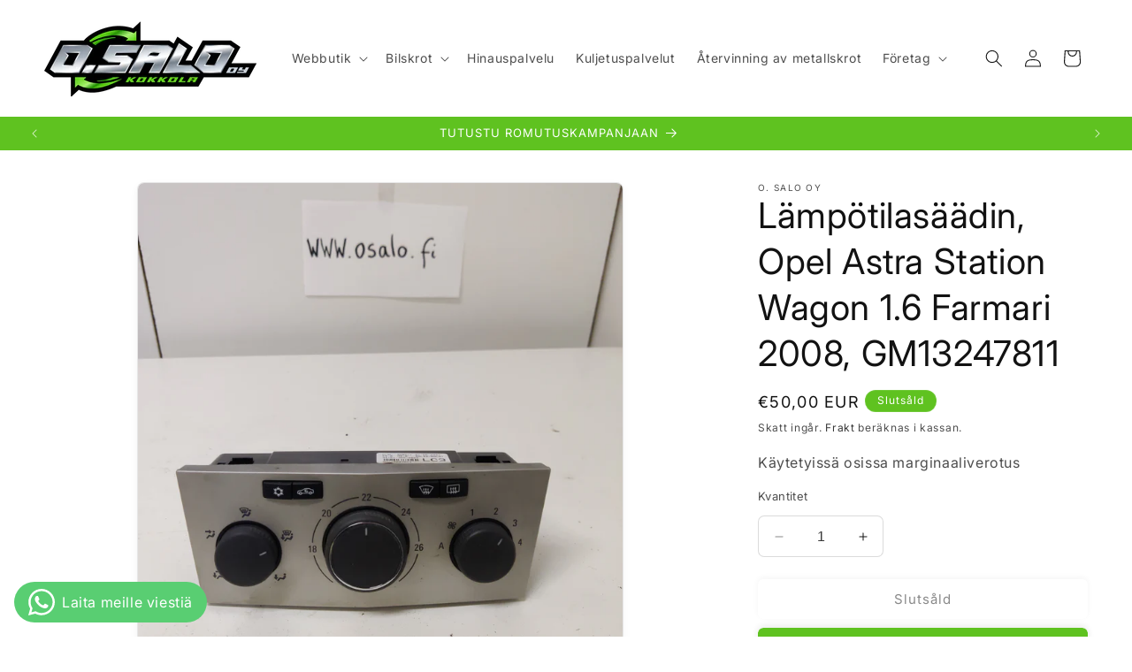

--- FILE ---
content_type: text/html; charset=utf-8
request_url: https://osalo.fi/sv/products/9015-366-0000-gm13247811
body_size: 68629
content:
<!doctype html>
<html class="no-js" lang="sv">
  <head>
    <meta charset="utf-8">
    <meta http-equiv="X-UA-Compatible" content="IE=edge">
    <meta name="viewport" content="width=device-width,initial-scale=1">
    <meta name="theme-color" content="">
    <link rel="canonical" href="https://osalo.fi/sv/products/9015-366-0000-gm13247811">
  <link rel="preconnect" href="https://cdn.shopify.com" crossorigin>
    <link
      rel="stylesheet"
      href="https://maxst.icons8.com/vue-static/landings/line-awesome/line-awesome/1.3.0/css/line-awesome.min.css"
    ><link rel="preconnect" href="https://fonts.shopifycdn.com" crossorigin><link rel="preconnect" href="https://fonts.shopifycdn.com" crossorigin><title>
      Lämpötilasäädin, Opel Astra Station Wagon 1.6 Farmari 2008, GM13247811
 &ndash; O. Salo Oy</title>

    
      <meta name="description" content="Osan varastonumero: 1005273 Osan nimi: Lämpötilasäädin Alkuperäinen numero: GM13247811 Malli ja merkki: Opel Astra Station Wagon Farmari  Alustanumero: W0L0AHL3585001560 Moottori: Z 16 XER, 85kW / 116hv, 1.6 Vaihdelaatikko: Automaatti Ovien lukumäärä: 5 Korimalli: Station Wagon Polttoaine: Bensiini Vuosimalli: 2008 Mit">
    

    

<meta property="og:site_name" content="O. Salo Oy">
<meta property="og:url" content="https://osalo.fi/sv/products/9015-366-0000-gm13247811">
<meta property="og:title" content="Lämpötilasäädin, Opel Astra Station Wagon 1.6 Farmari 2008, GM13247811">
<meta property="og:type" content="product">
<meta property="og:description" content="Osan varastonumero: 1005273 Osan nimi: Lämpötilasäädin Alkuperäinen numero: GM13247811 Malli ja merkki: Opel Astra Station Wagon Farmari  Alustanumero: W0L0AHL3585001560 Moottori: Z 16 XER, 85kW / 116hv, 1.6 Vaihdelaatikko: Automaatti Ovien lukumäärä: 5 Korimalli: Station Wagon Polttoaine: Bensiini Vuosimalli: 2008 Mit"><meta property="og:image" content="http://osalo.fi/cdn/shop/products/1679481887503.jpg?v=1679481933">
  <meta property="og:image:secure_url" content="https://osalo.fi/cdn/shop/products/1679481887503.jpg?v=1679481933">
  <meta property="og:image:width" content="3000">
  <meta property="og:image:height" content="3000"><meta property="og:price:amount" content="50,00">
  <meta property="og:price:currency" content="EUR"><meta name="twitter:card" content="summary_large_image">
<meta name="twitter:title" content="Lämpötilasäädin, Opel Astra Station Wagon 1.6 Farmari 2008, GM13247811">
<meta name="twitter:description" content="Osan varastonumero: 1005273 Osan nimi: Lämpötilasäädin Alkuperäinen numero: GM13247811 Malli ja merkki: Opel Astra Station Wagon Farmari  Alustanumero: W0L0AHL3585001560 Moottori: Z 16 XER, 85kW / 116hv, 1.6 Vaihdelaatikko: Automaatti Ovien lukumäärä: 5 Korimalli: Station Wagon Polttoaine: Bensiini Vuosimalli: 2008 Mit">


    <script src="//osalo.fi/cdn/shop/t/18/assets/constants.js?v=58251544750838685771699859375" defer="defer"></script>
    <script src="//osalo.fi/cdn/shop/t/18/assets/pubsub.js?v=158357773527763999511699859376" defer="defer"></script>
    <script src="//osalo.fi/cdn/shop/t/18/assets/global.js?v=40820548392383841591699859375" defer="defer"></script><script src="//osalo.fi/cdn/shop/t/18/assets/animations.js?v=88693664871331136111699859374" defer="defer"></script><script>window.performance && window.performance.mark && window.performance.mark('shopify.content_for_header.start');</script><meta name="google-site-verification" content="5ge0DArS8-GT_U0SClR6aOWRexVxaPIuASBSochPFOc">
<meta name="facebook-domain-verification" content="feven2hq8rm75cn5f8vax55fnm9ral">
<meta id="shopify-digital-wallet" name="shopify-digital-wallet" content="/65490288908/digital_wallets/dialog">
<link rel="alternate" hreflang="x-default" href="https://osalo.fi/products/9015-366-0000-gm13247811">
<link rel="alternate" hreflang="fi" href="https://osalo.fi/products/9015-366-0000-gm13247811">
<link rel="alternate" hreflang="sv" href="https://osalo.fi/sv/products/9015-366-0000-gm13247811">
<link rel="alternate" type="application/json+oembed" href="https://osalo.fi/sv/products/9015-366-0000-gm13247811.oembed">
<script async="async" src="/checkouts/internal/preloads.js?locale=sv-FI"></script>
<script id="shopify-features" type="application/json">{"accessToken":"e3c5fe3e39516da3161049ac7c72fee8","betas":["rich-media-storefront-analytics"],"domain":"osalo.fi","predictiveSearch":true,"shopId":65490288908,"locale":"sv"}</script>
<script>var Shopify = Shopify || {};
Shopify.shop = "c9a81c.myshopify.com";
Shopify.locale = "sv";
Shopify.currency = {"active":"EUR","rate":"1.0"};
Shopify.country = "FI";
Shopify.theme = {"name":"Uusin versio ","id":145255137548,"schema_name":"Dawn","schema_version":"12.0.0","theme_store_id":887,"role":"main"};
Shopify.theme.handle = "null";
Shopify.theme.style = {"id":null,"handle":null};
Shopify.cdnHost = "osalo.fi/cdn";
Shopify.routes = Shopify.routes || {};
Shopify.routes.root = "/sv/";</script>
<script type="module">!function(o){(o.Shopify=o.Shopify||{}).modules=!0}(window);</script>
<script>!function(o){function n(){var o=[];function n(){o.push(Array.prototype.slice.apply(arguments))}return n.q=o,n}var t=o.Shopify=o.Shopify||{};t.loadFeatures=n(),t.autoloadFeatures=n()}(window);</script>
<script id="shop-js-analytics" type="application/json">{"pageType":"product"}</script>
<script defer="defer" async type="module" src="//osalo.fi/cdn/shopifycloud/shop-js/modules/v2/client.init-shop-cart-sync_BQ29hUGy.sv.esm.js"></script>
<script defer="defer" async type="module" src="//osalo.fi/cdn/shopifycloud/shop-js/modules/v2/chunk.common_DVZgvets.esm.js"></script>
<script defer="defer" async type="module" src="//osalo.fi/cdn/shopifycloud/shop-js/modules/v2/chunk.modal_Dp9EJq-l.esm.js"></script>
<script type="module">
  await import("//osalo.fi/cdn/shopifycloud/shop-js/modules/v2/client.init-shop-cart-sync_BQ29hUGy.sv.esm.js");
await import("//osalo.fi/cdn/shopifycloud/shop-js/modules/v2/chunk.common_DVZgvets.esm.js");
await import("//osalo.fi/cdn/shopifycloud/shop-js/modules/v2/chunk.modal_Dp9EJq-l.esm.js");

  window.Shopify.SignInWithShop?.initShopCartSync?.({"fedCMEnabled":true,"windoidEnabled":true});

</script>
<script>(function() {
  var isLoaded = false;
  function asyncLoad() {
    if (isLoaded) return;
    isLoaded = true;
    var urls = ["https:\/\/osalo.fi\/apps\/giraffly-trust\/trust-worker-8776f5d8913529fc1ce063cb54edfd48fb71b472.js?v=20230227170713\u0026shop=c9a81c.myshopify.com","https:\/\/worldphoneize.app\/js\/v1.js?shop=c9a81c.myshopify.com"];
    for (var i = 0; i < urls.length; i++) {
      var s = document.createElement('script');
      s.type = 'text/javascript';
      s.async = true;
      s.src = urls[i];
      var x = document.getElementsByTagName('script')[0];
      x.parentNode.insertBefore(s, x);
    }
  };
  if(window.attachEvent) {
    window.attachEvent('onload', asyncLoad);
  } else {
    window.addEventListener('load', asyncLoad, false);
  }
})();</script>
<script id="__st">var __st={"a":65490288908,"offset":7200,"reqid":"76be2986-5b5c-4804-a328-2ddc5f9f03f6-1769529724","pageurl":"osalo.fi\/sv\/products\/9015-366-0000-gm13247811","u":"f50180aaa105","p":"product","rtyp":"product","rid":8294351044876};</script>
<script>window.ShopifyPaypalV4VisibilityTracking = true;</script>
<script id="captcha-bootstrap">!function(){'use strict';const t='contact',e='account',n='new_comment',o=[[t,t],['blogs',n],['comments',n],[t,'customer']],c=[[e,'customer_login'],[e,'guest_login'],[e,'recover_customer_password'],[e,'create_customer']],r=t=>t.map((([t,e])=>`form[action*='/${t}']:not([data-nocaptcha='true']) input[name='form_type'][value='${e}']`)).join(','),a=t=>()=>t?[...document.querySelectorAll(t)].map((t=>t.form)):[];function s(){const t=[...o],e=r(t);return a(e)}const i='password',u='form_key',d=['recaptcha-v3-token','g-recaptcha-response','h-captcha-response',i],f=()=>{try{return window.sessionStorage}catch{return}},m='__shopify_v',_=t=>t.elements[u];function p(t,e,n=!1){try{const o=window.sessionStorage,c=JSON.parse(o.getItem(e)),{data:r}=function(t){const{data:e,action:n}=t;return t[m]||n?{data:e,action:n}:{data:t,action:n}}(c);for(const[e,n]of Object.entries(r))t.elements[e]&&(t.elements[e].value=n);n&&o.removeItem(e)}catch(o){console.error('form repopulation failed',{error:o})}}const l='form_type',E='cptcha';function T(t){t.dataset[E]=!0}const w=window,h=w.document,L='Shopify',v='ce_forms',y='captcha';let A=!1;((t,e)=>{const n=(g='f06e6c50-85a8-45c8-87d0-21a2b65856fe',I='https://cdn.shopify.com/shopifycloud/storefront-forms-hcaptcha/ce_storefront_forms_captcha_hcaptcha.v1.5.2.iife.js',D={infoText:'Skyddas av hCaptcha',privacyText:'Integritet',termsText:'Villkor'},(t,e,n)=>{const o=w[L][v],c=o.bindForm;if(c)return c(t,g,e,D).then(n);var r;o.q.push([[t,g,e,D],n]),r=I,A||(h.body.append(Object.assign(h.createElement('script'),{id:'captcha-provider',async:!0,src:r})),A=!0)});var g,I,D;w[L]=w[L]||{},w[L][v]=w[L][v]||{},w[L][v].q=[],w[L][y]=w[L][y]||{},w[L][y].protect=function(t,e){n(t,void 0,e),T(t)},Object.freeze(w[L][y]),function(t,e,n,w,h,L){const[v,y,A,g]=function(t,e,n){const i=e?o:[],u=t?c:[],d=[...i,...u],f=r(d),m=r(i),_=r(d.filter((([t,e])=>n.includes(e))));return[a(f),a(m),a(_),s()]}(w,h,L),I=t=>{const e=t.target;return e instanceof HTMLFormElement?e:e&&e.form},D=t=>v().includes(t);t.addEventListener('submit',(t=>{const e=I(t);if(!e)return;const n=D(e)&&!e.dataset.hcaptchaBound&&!e.dataset.recaptchaBound,o=_(e),c=g().includes(e)&&(!o||!o.value);(n||c)&&t.preventDefault(),c&&!n&&(function(t){try{if(!f())return;!function(t){const e=f();if(!e)return;const n=_(t);if(!n)return;const o=n.value;o&&e.removeItem(o)}(t);const e=Array.from(Array(32),(()=>Math.random().toString(36)[2])).join('');!function(t,e){_(t)||t.append(Object.assign(document.createElement('input'),{type:'hidden',name:u})),t.elements[u].value=e}(t,e),function(t,e){const n=f();if(!n)return;const o=[...t.querySelectorAll(`input[type='${i}']`)].map((({name:t})=>t)),c=[...d,...o],r={};for(const[a,s]of new FormData(t).entries())c.includes(a)||(r[a]=s);n.setItem(e,JSON.stringify({[m]:1,action:t.action,data:r}))}(t,e)}catch(e){console.error('failed to persist form',e)}}(e),e.submit())}));const S=(t,e)=>{t&&!t.dataset[E]&&(n(t,e.some((e=>e===t))),T(t))};for(const o of['focusin','change'])t.addEventListener(o,(t=>{const e=I(t);D(e)&&S(e,y())}));const B=e.get('form_key'),M=e.get(l),P=B&&M;t.addEventListener('DOMContentLoaded',(()=>{const t=y();if(P)for(const e of t)e.elements[l].value===M&&p(e,B);[...new Set([...A(),...v().filter((t=>'true'===t.dataset.shopifyCaptcha))])].forEach((e=>S(e,t)))}))}(h,new URLSearchParams(w.location.search),n,t,e,['guest_login'])})(!0,!0)}();</script>
<script integrity="sha256-4kQ18oKyAcykRKYeNunJcIwy7WH5gtpwJnB7kiuLZ1E=" data-source-attribution="shopify.loadfeatures" defer="defer" src="//osalo.fi/cdn/shopifycloud/storefront/assets/storefront/load_feature-a0a9edcb.js" crossorigin="anonymous"></script>
<script data-source-attribution="shopify.dynamic_checkout.dynamic.init">var Shopify=Shopify||{};Shopify.PaymentButton=Shopify.PaymentButton||{isStorefrontPortableWallets:!0,init:function(){window.Shopify.PaymentButton.init=function(){};var t=document.createElement("script");t.src="https://osalo.fi/cdn/shopifycloud/portable-wallets/latest/portable-wallets.sv.js",t.type="module",document.head.appendChild(t)}};
</script>
<script data-source-attribution="shopify.dynamic_checkout.buyer_consent">
  function portableWalletsHideBuyerConsent(e){var t=document.getElementById("shopify-buyer-consent"),n=document.getElementById("shopify-subscription-policy-button");t&&n&&(t.classList.add("hidden"),t.setAttribute("aria-hidden","true"),n.removeEventListener("click",e))}function portableWalletsShowBuyerConsent(e){var t=document.getElementById("shopify-buyer-consent"),n=document.getElementById("shopify-subscription-policy-button");t&&n&&(t.classList.remove("hidden"),t.removeAttribute("aria-hidden"),n.addEventListener("click",e))}window.Shopify?.PaymentButton&&(window.Shopify.PaymentButton.hideBuyerConsent=portableWalletsHideBuyerConsent,window.Shopify.PaymentButton.showBuyerConsent=portableWalletsShowBuyerConsent);
</script>
<script>
  function portableWalletsCleanup(e){e&&e.src&&console.error("Failed to load portable wallets script "+e.src);var t=document.querySelectorAll("shopify-accelerated-checkout .shopify-payment-button__skeleton, shopify-accelerated-checkout-cart .wallet-cart-button__skeleton"),e=document.getElementById("shopify-buyer-consent");for(let e=0;e<t.length;e++)t[e].remove();e&&e.remove()}function portableWalletsNotLoadedAsModule(e){e instanceof ErrorEvent&&"string"==typeof e.message&&e.message.includes("import.meta")&&"string"==typeof e.filename&&e.filename.includes("portable-wallets")&&(window.removeEventListener("error",portableWalletsNotLoadedAsModule),window.Shopify.PaymentButton.failedToLoad=e,"loading"===document.readyState?document.addEventListener("DOMContentLoaded",window.Shopify.PaymentButton.init):window.Shopify.PaymentButton.init())}window.addEventListener("error",portableWalletsNotLoadedAsModule);
</script>

<script type="module" src="https://osalo.fi/cdn/shopifycloud/portable-wallets/latest/portable-wallets.sv.js" onError="portableWalletsCleanup(this)" crossorigin="anonymous"></script>
<script nomodule>
  document.addEventListener("DOMContentLoaded", portableWalletsCleanup);
</script>

<script id='scb4127' type='text/javascript' async='' src='https://osalo.fi/cdn/shopifycloud/privacy-banner/storefront-banner.js'></script><link id="shopify-accelerated-checkout-styles" rel="stylesheet" media="screen" href="https://osalo.fi/cdn/shopifycloud/portable-wallets/latest/accelerated-checkout-backwards-compat.css" crossorigin="anonymous">
<style id="shopify-accelerated-checkout-cart">
        #shopify-buyer-consent {
  margin-top: 1em;
  display: inline-block;
  width: 100%;
}

#shopify-buyer-consent.hidden {
  display: none;
}

#shopify-subscription-policy-button {
  background: none;
  border: none;
  padding: 0;
  text-decoration: underline;
  font-size: inherit;
  cursor: pointer;
}

#shopify-subscription-policy-button::before {
  box-shadow: none;
}

      </style>
<script id="sections-script" data-sections="header" defer="defer" src="//osalo.fi/cdn/shop/t/18/compiled_assets/scripts.js?v=4735"></script>
<script>window.performance && window.performance.mark && window.performance.mark('shopify.content_for_header.end');</script>


    <style data-shopify>
      @font-face {
  font-family: Inter;
  font-weight: 400;
  font-style: normal;
  font-display: swap;
  src: url("//osalo.fi/cdn/fonts/inter/inter_n4.b2a3f24c19b4de56e8871f609e73ca7f6d2e2bb9.woff2") format("woff2"),
       url("//osalo.fi/cdn/fonts/inter/inter_n4.af8052d517e0c9ffac7b814872cecc27ae1fa132.woff") format("woff");
}

      @font-face {
  font-family: Inter;
  font-weight: 700;
  font-style: normal;
  font-display: swap;
  src: url("//osalo.fi/cdn/fonts/inter/inter_n7.02711e6b374660cfc7915d1afc1c204e633421e4.woff2") format("woff2"),
       url("//osalo.fi/cdn/fonts/inter/inter_n7.6dab87426f6b8813070abd79972ceaf2f8d3b012.woff") format("woff");
}

      @font-face {
  font-family: Inter;
  font-weight: 400;
  font-style: italic;
  font-display: swap;
  src: url("//osalo.fi/cdn/fonts/inter/inter_i4.feae1981dda792ab80d117249d9c7e0f1017e5b3.woff2") format("woff2"),
       url("//osalo.fi/cdn/fonts/inter/inter_i4.62773b7113d5e5f02c71486623cf828884c85c6e.woff") format("woff");
}

      @font-face {
  font-family: Inter;
  font-weight: 700;
  font-style: italic;
  font-display: swap;
  src: url("//osalo.fi/cdn/fonts/inter/inter_i7.b377bcd4cc0f160622a22d638ae7e2cd9b86ea4c.woff2") format("woff2"),
       url("//osalo.fi/cdn/fonts/inter/inter_i7.7c69a6a34e3bb44fcf6f975857e13b9a9b25beb4.woff") format("woff");
}

      @font-face {
  font-family: Inter;
  font-weight: 400;
  font-style: normal;
  font-display: swap;
  src: url("//osalo.fi/cdn/fonts/inter/inter_n4.b2a3f24c19b4de56e8871f609e73ca7f6d2e2bb9.woff2") format("woff2"),
       url("//osalo.fi/cdn/fonts/inter/inter_n4.af8052d517e0c9ffac7b814872cecc27ae1fa132.woff") format("woff");
}


      
        :root,
        .color-background-1 {
          --color-background: 255,255,255;
        
          --gradient-background: #ffffff;
        

        

        --color-foreground: 18,18,18;
        --color-background-contrast: 191,191,191;
        --color-shadow: 18,18,18;
        --color-button: 95,194,32;
        --color-button-text: 255,255,255;
        --color-secondary-button: 255,255,255;
        --color-secondary-button-text: 18,18,18;
        --color-link: 18,18,18;
        --color-badge-foreground: 18,18,18;
        --color-badge-background: 255,255,255;
        --color-badge-border: 18,18,18;
        --payment-terms-background-color: rgb(255 255 255);
      }
      
        
        .color-background-2 {
          --color-background: 255,255,255;
        
          --gradient-background: #ffffff;
        

        

        --color-foreground: 18,18,18;
        --color-background-contrast: 191,191,191;
        --color-shadow: 18,18,18;
        --color-button: 95,194,32;
        --color-button-text: 255,255,255;
        --color-secondary-button: 255,255,255;
        --color-secondary-button-text: 18,18,18;
        --color-link: 18,18,18;
        --color-badge-foreground: 18,18,18;
        --color-badge-background: 255,255,255;
        --color-badge-border: 18,18,18;
        --payment-terms-background-color: rgb(255 255 255);
      }
      
        
        .color-inverse {
          --color-background: 95,194,32;
        
          --gradient-background: #5fc220;
        

        

        --color-foreground: 255,255,255;
        --color-background-contrast: 41,85,14;
        --color-shadow: 95,194,32;
        --color-button: 255,255,255;
        --color-button-text: 2,0,0;
        --color-secondary-button: 95,194,32;
        --color-secondary-button-text: 255,255,255;
        --color-link: 255,255,255;
        --color-badge-foreground: 255,255,255;
        --color-badge-background: 95,194,32;
        --color-badge-border: 255,255,255;
        --payment-terms-background-color: rgb(95 194 32);
      }
      
        
        .color-accent-1 {
          --color-background: 6,137,225;
        
          --gradient-background: #0689e1;
        

        

        --color-foreground: 255,255,255;
        --color-background-contrast: 3,61,101;
        --color-shadow: 18,18,18;
        --color-button: 255,255,255;
        --color-button-text: 18,18,18;
        --color-secondary-button: 6,137,225;
        --color-secondary-button-text: 255,255,255;
        --color-link: 255,255,255;
        --color-badge-foreground: 255,255,255;
        --color-badge-background: 6,137,225;
        --color-badge-border: 255,255,255;
        --payment-terms-background-color: rgb(6 137 225);
      }
      
        
        .color-accent-2 {
          --color-background: 95,194,32;
        
          --gradient-background: #5fc220;
        

        

        --color-foreground: 255,255,255;
        --color-background-contrast: 41,85,14;
        --color-shadow: 255,255,255;
        --color-button: 18,18,18;
        --color-button-text: 255,255,255;
        --color-secondary-button: 95,194,32;
        --color-secondary-button-text: 18,18,18;
        --color-link: 18,18,18;
        --color-badge-foreground: 255,255,255;
        --color-badge-background: 95,194,32;
        --color-badge-border: 255,255,255;
        --payment-terms-background-color: rgb(95 194 32);
      }
      
        
        .color-scheme-975d5467-f590-4fa7-a78b-fda44a7b2bb3 {
          --color-background: 250,55,55;
        
          --gradient-background: #fa3737;
        

        

        --color-foreground: 255,255,255;
        --color-background-contrast: 173,4,4;
        --color-shadow: 18,18,18;
        --color-button: 95,194,32;
        --color-button-text: 255,255,255;
        --color-secondary-button: 250,55,55;
        --color-secondary-button-text: 18,18,18;
        --color-link: 18,18,18;
        --color-badge-foreground: 255,255,255;
        --color-badge-background: 250,55,55;
        --color-badge-border: 255,255,255;
        --payment-terms-background-color: rgb(250 55 55);
      }
      
        
        .color-scheme-54c74110-f661-4898-9e85-59a3205b6501 {
          --color-background: 255,255,255;
        
          --gradient-background: #ffffff;
        

        

        --color-foreground: 18,18,18;
        --color-background-contrast: 191,191,191;
        --color-shadow: 18,18,18;
        --color-button: 95,194,32;
        --color-button-text: 2,0,0;
        --color-secondary-button: 255,255,255;
        --color-secondary-button-text: 18,18,18;
        --color-link: 18,18,18;
        --color-badge-foreground: 18,18,18;
        --color-badge-background: 255,255,255;
        --color-badge-border: 18,18,18;
        --payment-terms-background-color: rgb(255 255 255);
      }
      

      body, .color-background-1, .color-background-2, .color-inverse, .color-accent-1, .color-accent-2, .color-scheme-975d5467-f590-4fa7-a78b-fda44a7b2bb3, .color-scheme-54c74110-f661-4898-9e85-59a3205b6501 {
        color: rgba(var(--color-foreground), 0.75);
        background-color: rgb(var(--color-background));
      }

      :root {
        --font-body-family: Inter, sans-serif;
        --font-body-style: normal;
        --font-body-weight: 400;
        --font-body-weight-bold: 700;

        --font-heading-family: Inter, sans-serif;
        --font-heading-style: normal;
        --font-heading-weight: 400;

        --font-body-scale: 1.0;
        --font-heading-scale: 1.0;

        --media-padding: px;
        --media-border-opacity: 0.1;
        --media-border-width: 1px;
        --media-radius: 8px;
        --media-shadow-opacity: 0.05;
        --media-shadow-horizontal-offset: 0px;
        --media-shadow-vertical-offset: 4px;
        --media-shadow-blur-radius: 10px;
        --media-shadow-visible: 1;

        --page-width: 140rem;
        --page-width-margin: 0rem;

        --product-card-image-padding: 0.0rem;
        --product-card-corner-radius: 0.8rem;
        --product-card-text-alignment: left;
        --product-card-border-width: 0.1rem;
        --product-card-border-opacity: 0.1;
        --product-card-shadow-opacity: 0.05;
        --product-card-shadow-visible: 1;
        --product-card-shadow-horizontal-offset: 0.0rem;
        --product-card-shadow-vertical-offset: 0.4rem;
        --product-card-shadow-blur-radius: 1.0rem;

        --collection-card-image-padding: 0.0rem;
        --collection-card-corner-radius: 0.8rem;
        --collection-card-text-alignment: left;
        --collection-card-border-width: 0.1rem;
        --collection-card-border-opacity: 0.1;
        --collection-card-shadow-opacity: 0.05;
        --collection-card-shadow-visible: 1;
        --collection-card-shadow-horizontal-offset: 0.0rem;
        --collection-card-shadow-vertical-offset: 0.4rem;
        --collection-card-shadow-blur-radius: 1.0rem;

        --blog-card-image-padding: 0.0rem;
        --blog-card-corner-radius: 0.8rem;
        --blog-card-text-alignment: left;
        --blog-card-border-width: 0.1rem;
        --blog-card-border-opacity: 0.1;
        --blog-card-shadow-opacity: 0.05;
        --blog-card-shadow-visible: 1;
        --blog-card-shadow-horizontal-offset: 0.0rem;
        --blog-card-shadow-vertical-offset: 0.4rem;
        --blog-card-shadow-blur-radius: 1.0rem;

        --badge-corner-radius: 4.0rem;

        --popup-border-width: 1px;
        --popup-border-opacity: 0.1;
        --popup-corner-radius: 8px;
        --popup-shadow-opacity: 0.1;
        --popup-shadow-horizontal-offset: 0px;
        --popup-shadow-vertical-offset: 4px;
        --popup-shadow-blur-radius: 15px;

        --drawer-border-width: 1px;
        --drawer-border-opacity: 0.1;
        --drawer-shadow-opacity: 0.1;
        --drawer-shadow-horizontal-offset: 0px;
        --drawer-shadow-vertical-offset: 4px;
        --drawer-shadow-blur-radius: 15px;

        --spacing-sections-desktop: 32px;
        --spacing-sections-mobile: 22px;

        --grid-desktop-vertical-spacing: 20px;
        --grid-desktop-horizontal-spacing: 16px;
        --grid-mobile-vertical-spacing: 10px;
        --grid-mobile-horizontal-spacing: 8px;

        --text-boxes-border-opacity: 0.1;
        --text-boxes-border-width: 1px;
        --text-boxes-radius: 8px;
        --text-boxes-shadow-opacity: 0.05;
        --text-boxes-shadow-visible: 1;
        --text-boxes-shadow-horizontal-offset: 2px;
        --text-boxes-shadow-vertical-offset: 2px;
        --text-boxes-shadow-blur-radius: 10px;

        --buttons-radius: 6px;
        --buttons-radius-outset: 6px;
        --buttons-border-width: 0px;
        --buttons-border-opacity: 0.0;
        --buttons-shadow-opacity: 0.1;
        --buttons-shadow-visible: 1;
        --buttons-shadow-horizontal-offset: 0px;
        --buttons-shadow-vertical-offset: -2px;
        --buttons-shadow-blur-radius: 10px;
        --buttons-border-offset: 0.3px;

        --inputs-radius: 6px;
        --inputs-border-width: 1px;
        --inputs-border-opacity: 0.15;
        --inputs-shadow-opacity: 0.0;
        --inputs-shadow-horizontal-offset: 2px;
        --inputs-margin-offset: 0px;
        --inputs-shadow-vertical-offset: -2px;
        --inputs-shadow-blur-radius: 5px;
        --inputs-radius-outset: 7px;

        --variant-pills-radius: 6px;
        --variant-pills-border-width: 1px;
        --variant-pills-border-opacity: 0.15;
        --variant-pills-shadow-opacity: 0.0;
        --variant-pills-shadow-horizontal-offset: -2px;
        --variant-pills-shadow-vertical-offset: -2px;
        --variant-pills-shadow-blur-radius: 0px;
      }

      *,
      *::before,
      *::after {
        box-sizing: inherit;
      }

      html {
        box-sizing: border-box;
        font-size: calc(var(--font-body-scale) * 62.5%);
        height: 100%;
      }

      body {
        display: grid;
        grid-template-rows: auto auto 1fr auto;
        grid-template-columns: 100%;
        min-height: 100%;
        margin: 0;
        font-size: 1.5rem;
        letter-spacing: 0.06rem;
        line-height: calc(1 + 0.8 / var(--font-body-scale));
        font-family: var(--font-body-family);
        font-style: var(--font-body-style);
        font-weight: var(--font-body-weight);
      }
a{
         color: inherit;
         text-decoration: none;
      }
      a:hover{
        color: inherit;
        text-decoration: underline;
      }
      
      @media screen and (min-width: 750px) {
        body {
          font-size: 1.6rem;
        }
      }
    </style>

    <link href="//osalo.fi/cdn/shop/t/18/assets/base.css?v=22615539281115885671699859375" rel="stylesheet" type="text/css" media="all" />
<link rel="preload" as="font" href="//osalo.fi/cdn/fonts/inter/inter_n4.b2a3f24c19b4de56e8871f609e73ca7f6d2e2bb9.woff2" type="font/woff2" crossorigin><link rel="preload" as="font" href="//osalo.fi/cdn/fonts/inter/inter_n4.b2a3f24c19b4de56e8871f609e73ca7f6d2e2bb9.woff2" type="font/woff2" crossorigin><link href="//osalo.fi/cdn/shop/t/18/assets/component-localization-form.css?v=143319823105703127341699859375" rel="stylesheet" type="text/css" media="all" />
      <script src="//osalo.fi/cdn/shop/t/18/assets/localization-form.js?v=161644695336821385561699859375" defer="defer"></script><link
        rel="stylesheet"
        href="//osalo.fi/cdn/shop/t/18/assets/component-predictive-search.css?v=118923337488134913561699859375"
        media="print"
        onload="this.media='all'"
      ><script>
      document.documentElement.className = document.documentElement.className.replace('no-js', 'js');
      if (Shopify.designMode) {
        document.documentElement.classList.add('shopify-design-mode');
      }
    </script>
  <!-- BEGIN app block: shopify://apps/whatsapp-button/blocks/app-embed-block/96d80a63-e860-4262-a001-8b82ac4d00e6 --><script>
    (function() {
        function asyncLoad() {
            var url = 'https://whatsapp-button.eazeapps.io/api/buttonInstallation/scriptTag?shopId=10539&v=1758648203';
            var s = document.createElement('script');
            s.type = 'text/javascript';
            s.async = true;
            s.src = url;
            var x = document.getElementsByTagName('script')[0];
            x.parentNode.insertBefore(s, x);
        };
        if(window.attachEvent) {
            window.attachEvent('onload', asyncLoad);
        } else {
            window.addEventListener('load', asyncLoad, false);
        }
    })();
</script>

<!-- END app block --><link href="https://monorail-edge.shopifysvc.com" rel="dns-prefetch">
<script>(function(){if ("sendBeacon" in navigator && "performance" in window) {try {var session_token_from_headers = performance.getEntriesByType('navigation')[0].serverTiming.find(x => x.name == '_s').description;} catch {var session_token_from_headers = undefined;}var session_cookie_matches = document.cookie.match(/_shopify_s=([^;]*)/);var session_token_from_cookie = session_cookie_matches && session_cookie_matches.length === 2 ? session_cookie_matches[1] : "";var session_token = session_token_from_headers || session_token_from_cookie || "";function handle_abandonment_event(e) {var entries = performance.getEntries().filter(function(entry) {return /monorail-edge.shopifysvc.com/.test(entry.name);});if (!window.abandonment_tracked && entries.length === 0) {window.abandonment_tracked = true;var currentMs = Date.now();var navigation_start = performance.timing.navigationStart;var payload = {shop_id: 65490288908,url: window.location.href,navigation_start,duration: currentMs - navigation_start,session_token,page_type: "product"};window.navigator.sendBeacon("https://monorail-edge.shopifysvc.com/v1/produce", JSON.stringify({schema_id: "online_store_buyer_site_abandonment/1.1",payload: payload,metadata: {event_created_at_ms: currentMs,event_sent_at_ms: currentMs}}));}}window.addEventListener('pagehide', handle_abandonment_event);}}());</script>
<script id="web-pixels-manager-setup">(function e(e,d,r,n,o){if(void 0===o&&(o={}),!Boolean(null===(a=null===(i=window.Shopify)||void 0===i?void 0:i.analytics)||void 0===a?void 0:a.replayQueue)){var i,a;window.Shopify=window.Shopify||{};var t=window.Shopify;t.analytics=t.analytics||{};var s=t.analytics;s.replayQueue=[],s.publish=function(e,d,r){return s.replayQueue.push([e,d,r]),!0};try{self.performance.mark("wpm:start")}catch(e){}var l=function(){var e={modern:/Edge?\/(1{2}[4-9]|1[2-9]\d|[2-9]\d{2}|\d{4,})\.\d+(\.\d+|)|Firefox\/(1{2}[4-9]|1[2-9]\d|[2-9]\d{2}|\d{4,})\.\d+(\.\d+|)|Chrom(ium|e)\/(9{2}|\d{3,})\.\d+(\.\d+|)|(Maci|X1{2}).+ Version\/(15\.\d+|(1[6-9]|[2-9]\d|\d{3,})\.\d+)([,.]\d+|)( \(\w+\)|)( Mobile\/\w+|) Safari\/|Chrome.+OPR\/(9{2}|\d{3,})\.\d+\.\d+|(CPU[ +]OS|iPhone[ +]OS|CPU[ +]iPhone|CPU IPhone OS|CPU iPad OS)[ +]+(15[._]\d+|(1[6-9]|[2-9]\d|\d{3,})[._]\d+)([._]\d+|)|Android:?[ /-](13[3-9]|1[4-9]\d|[2-9]\d{2}|\d{4,})(\.\d+|)(\.\d+|)|Android.+Firefox\/(13[5-9]|1[4-9]\d|[2-9]\d{2}|\d{4,})\.\d+(\.\d+|)|Android.+Chrom(ium|e)\/(13[3-9]|1[4-9]\d|[2-9]\d{2}|\d{4,})\.\d+(\.\d+|)|SamsungBrowser\/([2-9]\d|\d{3,})\.\d+/,legacy:/Edge?\/(1[6-9]|[2-9]\d|\d{3,})\.\d+(\.\d+|)|Firefox\/(5[4-9]|[6-9]\d|\d{3,})\.\d+(\.\d+|)|Chrom(ium|e)\/(5[1-9]|[6-9]\d|\d{3,})\.\d+(\.\d+|)([\d.]+$|.*Safari\/(?![\d.]+ Edge\/[\d.]+$))|(Maci|X1{2}).+ Version\/(10\.\d+|(1[1-9]|[2-9]\d|\d{3,})\.\d+)([,.]\d+|)( \(\w+\)|)( Mobile\/\w+|) Safari\/|Chrome.+OPR\/(3[89]|[4-9]\d|\d{3,})\.\d+\.\d+|(CPU[ +]OS|iPhone[ +]OS|CPU[ +]iPhone|CPU IPhone OS|CPU iPad OS)[ +]+(10[._]\d+|(1[1-9]|[2-9]\d|\d{3,})[._]\d+)([._]\d+|)|Android:?[ /-](13[3-9]|1[4-9]\d|[2-9]\d{2}|\d{4,})(\.\d+|)(\.\d+|)|Mobile Safari.+OPR\/([89]\d|\d{3,})\.\d+\.\d+|Android.+Firefox\/(13[5-9]|1[4-9]\d|[2-9]\d{2}|\d{4,})\.\d+(\.\d+|)|Android.+Chrom(ium|e)\/(13[3-9]|1[4-9]\d|[2-9]\d{2}|\d{4,})\.\d+(\.\d+|)|Android.+(UC? ?Browser|UCWEB|U3)[ /]?(15\.([5-9]|\d{2,})|(1[6-9]|[2-9]\d|\d{3,})\.\d+)\.\d+|SamsungBrowser\/(5\.\d+|([6-9]|\d{2,})\.\d+)|Android.+MQ{2}Browser\/(14(\.(9|\d{2,})|)|(1[5-9]|[2-9]\d|\d{3,})(\.\d+|))(\.\d+|)|K[Aa][Ii]OS\/(3\.\d+|([4-9]|\d{2,})\.\d+)(\.\d+|)/},d=e.modern,r=e.legacy,n=navigator.userAgent;return n.match(d)?"modern":n.match(r)?"legacy":"unknown"}(),u="modern"===l?"modern":"legacy",c=(null!=n?n:{modern:"",legacy:""})[u],f=function(e){return[e.baseUrl,"/wpm","/b",e.hashVersion,"modern"===e.buildTarget?"m":"l",".js"].join("")}({baseUrl:d,hashVersion:r,buildTarget:u}),m=function(e){var d=e.version,r=e.bundleTarget,n=e.surface,o=e.pageUrl,i=e.monorailEndpoint;return{emit:function(e){var a=e.status,t=e.errorMsg,s=(new Date).getTime(),l=JSON.stringify({metadata:{event_sent_at_ms:s},events:[{schema_id:"web_pixels_manager_load/3.1",payload:{version:d,bundle_target:r,page_url:o,status:a,surface:n,error_msg:t},metadata:{event_created_at_ms:s}}]});if(!i)return console&&console.warn&&console.warn("[Web Pixels Manager] No Monorail endpoint provided, skipping logging."),!1;try{return self.navigator.sendBeacon.bind(self.navigator)(i,l)}catch(e){}var u=new XMLHttpRequest;try{return u.open("POST",i,!0),u.setRequestHeader("Content-Type","text/plain"),u.send(l),!0}catch(e){return console&&console.warn&&console.warn("[Web Pixels Manager] Got an unhandled error while logging to Monorail."),!1}}}}({version:r,bundleTarget:l,surface:e.surface,pageUrl:self.location.href,monorailEndpoint:e.monorailEndpoint});try{o.browserTarget=l,function(e){var d=e.src,r=e.async,n=void 0===r||r,o=e.onload,i=e.onerror,a=e.sri,t=e.scriptDataAttributes,s=void 0===t?{}:t,l=document.createElement("script"),u=document.querySelector("head"),c=document.querySelector("body");if(l.async=n,l.src=d,a&&(l.integrity=a,l.crossOrigin="anonymous"),s)for(var f in s)if(Object.prototype.hasOwnProperty.call(s,f))try{l.dataset[f]=s[f]}catch(e){}if(o&&l.addEventListener("load",o),i&&l.addEventListener("error",i),u)u.appendChild(l);else{if(!c)throw new Error("Did not find a head or body element to append the script");c.appendChild(l)}}({src:f,async:!0,onload:function(){if(!function(){var e,d;return Boolean(null===(d=null===(e=window.Shopify)||void 0===e?void 0:e.analytics)||void 0===d?void 0:d.initialized)}()){var d=window.webPixelsManager.init(e)||void 0;if(d){var r=window.Shopify.analytics;r.replayQueue.forEach((function(e){var r=e[0],n=e[1],o=e[2];d.publishCustomEvent(r,n,o)})),r.replayQueue=[],r.publish=d.publishCustomEvent,r.visitor=d.visitor,r.initialized=!0}}},onerror:function(){return m.emit({status:"failed",errorMsg:"".concat(f," has failed to load")})},sri:function(e){var d=/^sha384-[A-Za-z0-9+/=]+$/;return"string"==typeof e&&d.test(e)}(c)?c:"",scriptDataAttributes:o}),m.emit({status:"loading"})}catch(e){m.emit({status:"failed",errorMsg:(null==e?void 0:e.message)||"Unknown error"})}}})({shopId: 65490288908,storefrontBaseUrl: "https://osalo.fi",extensionsBaseUrl: "https://extensions.shopifycdn.com/cdn/shopifycloud/web-pixels-manager",monorailEndpoint: "https://monorail-edge.shopifysvc.com/unstable/produce_batch",surface: "storefront-renderer",enabledBetaFlags: ["2dca8a86"],webPixelsConfigList: [{"id":"864649484","configuration":"{\"config\":\"{\\\"pixel_id\\\":\\\"G-KFQ8LFFCR8\\\",\\\"target_country\\\":\\\"FI\\\",\\\"gtag_events\\\":[{\\\"type\\\":\\\"search\\\",\\\"action_label\\\":[\\\"G-KFQ8LFFCR8\\\",\\\"AW-11112443324\\\/McpnCPzpxZAYELzb6bIp\\\"]},{\\\"type\\\":\\\"begin_checkout\\\",\\\"action_label\\\":[\\\"G-KFQ8LFFCR8\\\",\\\"AW-11112443324\\\/SQleCILqxZAYELzb6bIp\\\"]},{\\\"type\\\":\\\"view_item\\\",\\\"action_label\\\":[\\\"G-KFQ8LFFCR8\\\",\\\"AW-11112443324\\\/pmFkCPnpxZAYELzb6bIp\\\",\\\"MC-NG2F3VZG8T\\\"]},{\\\"type\\\":\\\"purchase\\\",\\\"action_label\\\":[\\\"G-KFQ8LFFCR8\\\",\\\"AW-11112443324\\\/kLMcCPPpxZAYELzb6bIp\\\",\\\"MC-NG2F3VZG8T\\\"]},{\\\"type\\\":\\\"page_view\\\",\\\"action_label\\\":[\\\"G-KFQ8LFFCR8\\\",\\\"AW-11112443324\\\/zT9GCPbpxZAYELzb6bIp\\\",\\\"MC-NG2F3VZG8T\\\"]},{\\\"type\\\":\\\"add_payment_info\\\",\\\"action_label\\\":[\\\"G-KFQ8LFFCR8\\\",\\\"AW-11112443324\\\/-Fe8CIXqxZAYELzb6bIp\\\"]},{\\\"type\\\":\\\"add_to_cart\\\",\\\"action_label\\\":[\\\"G-KFQ8LFFCR8\\\",\\\"AW-11112443324\\\/qKeCCP_pxZAYELzb6bIp\\\"]}],\\\"enable_monitoring_mode\\\":false}\"}","eventPayloadVersion":"v1","runtimeContext":"OPEN","scriptVersion":"b2a88bafab3e21179ed38636efcd8a93","type":"APP","apiClientId":1780363,"privacyPurposes":[],"dataSharingAdjustments":{"protectedCustomerApprovalScopes":["read_customer_address","read_customer_email","read_customer_name","read_customer_personal_data","read_customer_phone"]}},{"id":"446464268","configuration":"{\"pixel_id\":\"223442783456302\",\"pixel_type\":\"facebook_pixel\",\"metaapp_system_user_token\":\"-\"}","eventPayloadVersion":"v1","runtimeContext":"OPEN","scriptVersion":"ca16bc87fe92b6042fbaa3acc2fbdaa6","type":"APP","apiClientId":2329312,"privacyPurposes":["ANALYTICS","MARKETING","SALE_OF_DATA"],"dataSharingAdjustments":{"protectedCustomerApprovalScopes":["read_customer_address","read_customer_email","read_customer_name","read_customer_personal_data","read_customer_phone"]}},{"id":"184353036","eventPayloadVersion":"v1","runtimeContext":"LAX","scriptVersion":"1","type":"CUSTOM","privacyPurposes":["ANALYTICS"],"name":"Google Analytics tag (migrated)"},{"id":"shopify-app-pixel","configuration":"{}","eventPayloadVersion":"v1","runtimeContext":"STRICT","scriptVersion":"0450","apiClientId":"shopify-pixel","type":"APP","privacyPurposes":["ANALYTICS","MARKETING"]},{"id":"shopify-custom-pixel","eventPayloadVersion":"v1","runtimeContext":"LAX","scriptVersion":"0450","apiClientId":"shopify-pixel","type":"CUSTOM","privacyPurposes":["ANALYTICS","MARKETING"]}],isMerchantRequest: false,initData: {"shop":{"name":"O. Salo Oy","paymentSettings":{"currencyCode":"EUR"},"myshopifyDomain":"c9a81c.myshopify.com","countryCode":"FI","storefrontUrl":"https:\/\/osalo.fi\/sv"},"customer":null,"cart":null,"checkout":null,"productVariants":[{"price":{"amount":50.0,"currencyCode":"EUR"},"product":{"title":"Lämpötilasäädin, Opel Astra Station Wagon 1.6 Farmari 2008, GM13247811","vendor":"O. Salo Oy","id":"8294351044876","untranslatedTitle":"Lämpötilasäädin, Opel Astra Station Wagon 1.6 Farmari 2008, GM13247811","url":"\/sv\/products\/9015-366-0000-gm13247811","type":"Jäähdytyslaitteet\/ lämmityslaitteet"},"id":"44317101490444","image":{"src":"\/\/osalo.fi\/cdn\/shop\/products\/1679481887503.jpg?v=1679481933"},"sku":"OPEL-JÄL-LK-1005273","title":"Default Title","untranslatedTitle":"Default Title"}],"purchasingCompany":null},},"https://osalo.fi/cdn","fcfee988w5aeb613cpc8e4bc33m6693e112",{"modern":"","legacy":""},{"shopId":"65490288908","storefrontBaseUrl":"https:\/\/osalo.fi","extensionBaseUrl":"https:\/\/extensions.shopifycdn.com\/cdn\/shopifycloud\/web-pixels-manager","surface":"storefront-renderer","enabledBetaFlags":"[\"2dca8a86\"]","isMerchantRequest":"false","hashVersion":"fcfee988w5aeb613cpc8e4bc33m6693e112","publish":"custom","events":"[[\"page_viewed\",{}],[\"product_viewed\",{\"productVariant\":{\"price\":{\"amount\":50.0,\"currencyCode\":\"EUR\"},\"product\":{\"title\":\"Lämpötilasäädin, Opel Astra Station Wagon 1.6 Farmari 2008, GM13247811\",\"vendor\":\"O. Salo Oy\",\"id\":\"8294351044876\",\"untranslatedTitle\":\"Lämpötilasäädin, Opel Astra Station Wagon 1.6 Farmari 2008, GM13247811\",\"url\":\"\/sv\/products\/9015-366-0000-gm13247811\",\"type\":\"Jäähdytyslaitteet\/ lämmityslaitteet\"},\"id\":\"44317101490444\",\"image\":{\"src\":\"\/\/osalo.fi\/cdn\/shop\/products\/1679481887503.jpg?v=1679481933\"},\"sku\":\"OPEL-JÄL-LK-1005273\",\"title\":\"Default Title\",\"untranslatedTitle\":\"Default Title\"}}]]"});</script><script>
  window.ShopifyAnalytics = window.ShopifyAnalytics || {};
  window.ShopifyAnalytics.meta = window.ShopifyAnalytics.meta || {};
  window.ShopifyAnalytics.meta.currency = 'EUR';
  var meta = {"product":{"id":8294351044876,"gid":"gid:\/\/shopify\/Product\/8294351044876","vendor":"O. Salo Oy","type":"Jäähdytyslaitteet\/ lämmityslaitteet","handle":"9015-366-0000-gm13247811","variants":[{"id":44317101490444,"price":5000,"name":"Lämpötilasäädin, Opel Astra Station Wagon 1.6 Farmari 2008, GM13247811","public_title":null,"sku":"OPEL-JÄL-LK-1005273"}],"remote":false},"page":{"pageType":"product","resourceType":"product","resourceId":8294351044876,"requestId":"76be2986-5b5c-4804-a328-2ddc5f9f03f6-1769529724"}};
  for (var attr in meta) {
    window.ShopifyAnalytics.meta[attr] = meta[attr];
  }
</script>
<script class="analytics">
  (function () {
    var customDocumentWrite = function(content) {
      var jquery = null;

      if (window.jQuery) {
        jquery = window.jQuery;
      } else if (window.Checkout && window.Checkout.$) {
        jquery = window.Checkout.$;
      }

      if (jquery) {
        jquery('body').append(content);
      }
    };

    var hasLoggedConversion = function(token) {
      if (token) {
        return document.cookie.indexOf('loggedConversion=' + token) !== -1;
      }
      return false;
    }

    var setCookieIfConversion = function(token) {
      if (token) {
        var twoMonthsFromNow = new Date(Date.now());
        twoMonthsFromNow.setMonth(twoMonthsFromNow.getMonth() + 2);

        document.cookie = 'loggedConversion=' + token + '; expires=' + twoMonthsFromNow;
      }
    }

    var trekkie = window.ShopifyAnalytics.lib = window.trekkie = window.trekkie || [];
    if (trekkie.integrations) {
      return;
    }
    trekkie.methods = [
      'identify',
      'page',
      'ready',
      'track',
      'trackForm',
      'trackLink'
    ];
    trekkie.factory = function(method) {
      return function() {
        var args = Array.prototype.slice.call(arguments);
        args.unshift(method);
        trekkie.push(args);
        return trekkie;
      };
    };
    for (var i = 0; i < trekkie.methods.length; i++) {
      var key = trekkie.methods[i];
      trekkie[key] = trekkie.factory(key);
    }
    trekkie.load = function(config) {
      trekkie.config = config || {};
      trekkie.config.initialDocumentCookie = document.cookie;
      var first = document.getElementsByTagName('script')[0];
      var script = document.createElement('script');
      script.type = 'text/javascript';
      script.onerror = function(e) {
        var scriptFallback = document.createElement('script');
        scriptFallback.type = 'text/javascript';
        scriptFallback.onerror = function(error) {
                var Monorail = {
      produce: function produce(monorailDomain, schemaId, payload) {
        var currentMs = new Date().getTime();
        var event = {
          schema_id: schemaId,
          payload: payload,
          metadata: {
            event_created_at_ms: currentMs,
            event_sent_at_ms: currentMs
          }
        };
        return Monorail.sendRequest("https://" + monorailDomain + "/v1/produce", JSON.stringify(event));
      },
      sendRequest: function sendRequest(endpointUrl, payload) {
        // Try the sendBeacon API
        if (window && window.navigator && typeof window.navigator.sendBeacon === 'function' && typeof window.Blob === 'function' && !Monorail.isIos12()) {
          var blobData = new window.Blob([payload], {
            type: 'text/plain'
          });

          if (window.navigator.sendBeacon(endpointUrl, blobData)) {
            return true;
          } // sendBeacon was not successful

        } // XHR beacon

        var xhr = new XMLHttpRequest();

        try {
          xhr.open('POST', endpointUrl);
          xhr.setRequestHeader('Content-Type', 'text/plain');
          xhr.send(payload);
        } catch (e) {
          console.log(e);
        }

        return false;
      },
      isIos12: function isIos12() {
        return window.navigator.userAgent.lastIndexOf('iPhone; CPU iPhone OS 12_') !== -1 || window.navigator.userAgent.lastIndexOf('iPad; CPU OS 12_') !== -1;
      }
    };
    Monorail.produce('monorail-edge.shopifysvc.com',
      'trekkie_storefront_load_errors/1.1',
      {shop_id: 65490288908,
      theme_id: 145255137548,
      app_name: "storefront",
      context_url: window.location.href,
      source_url: "//osalo.fi/cdn/s/trekkie.storefront.a804e9514e4efded663580eddd6991fcc12b5451.min.js"});

        };
        scriptFallback.async = true;
        scriptFallback.src = '//osalo.fi/cdn/s/trekkie.storefront.a804e9514e4efded663580eddd6991fcc12b5451.min.js';
        first.parentNode.insertBefore(scriptFallback, first);
      };
      script.async = true;
      script.src = '//osalo.fi/cdn/s/trekkie.storefront.a804e9514e4efded663580eddd6991fcc12b5451.min.js';
      first.parentNode.insertBefore(script, first);
    };
    trekkie.load(
      {"Trekkie":{"appName":"storefront","development":false,"defaultAttributes":{"shopId":65490288908,"isMerchantRequest":null,"themeId":145255137548,"themeCityHash":"15489319483285936885","contentLanguage":"sv","currency":"EUR","eventMetadataId":"662e8514-daf8-457c-99da-14aea5a463fd"},"isServerSideCookieWritingEnabled":true,"monorailRegion":"shop_domain","enabledBetaFlags":["65f19447"]},"Session Attribution":{},"S2S":{"facebookCapiEnabled":true,"source":"trekkie-storefront-renderer","apiClientId":580111}}
    );

    var loaded = false;
    trekkie.ready(function() {
      if (loaded) return;
      loaded = true;

      window.ShopifyAnalytics.lib = window.trekkie;

      var originalDocumentWrite = document.write;
      document.write = customDocumentWrite;
      try { window.ShopifyAnalytics.merchantGoogleAnalytics.call(this); } catch(error) {};
      document.write = originalDocumentWrite;

      window.ShopifyAnalytics.lib.page(null,{"pageType":"product","resourceType":"product","resourceId":8294351044876,"requestId":"76be2986-5b5c-4804-a328-2ddc5f9f03f6-1769529724","shopifyEmitted":true});

      var match = window.location.pathname.match(/checkouts\/(.+)\/(thank_you|post_purchase)/)
      var token = match? match[1]: undefined;
      if (!hasLoggedConversion(token)) {
        setCookieIfConversion(token);
        window.ShopifyAnalytics.lib.track("Viewed Product",{"currency":"EUR","variantId":44317101490444,"productId":8294351044876,"productGid":"gid:\/\/shopify\/Product\/8294351044876","name":"Lämpötilasäädin, Opel Astra Station Wagon 1.6 Farmari 2008, GM13247811","price":"50.00","sku":"OPEL-JÄL-LK-1005273","brand":"O. Salo Oy","variant":null,"category":"Jäähdytyslaitteet\/ lämmityslaitteet","nonInteraction":true,"remote":false},undefined,undefined,{"shopifyEmitted":true});
      window.ShopifyAnalytics.lib.track("monorail:\/\/trekkie_storefront_viewed_product\/1.1",{"currency":"EUR","variantId":44317101490444,"productId":8294351044876,"productGid":"gid:\/\/shopify\/Product\/8294351044876","name":"Lämpötilasäädin, Opel Astra Station Wagon 1.6 Farmari 2008, GM13247811","price":"50.00","sku":"OPEL-JÄL-LK-1005273","brand":"O. Salo Oy","variant":null,"category":"Jäähdytyslaitteet\/ lämmityslaitteet","nonInteraction":true,"remote":false,"referer":"https:\/\/osalo.fi\/sv\/products\/9015-366-0000-gm13247811"});
      }
    });


        var eventsListenerScript = document.createElement('script');
        eventsListenerScript.async = true;
        eventsListenerScript.src = "//osalo.fi/cdn/shopifycloud/storefront/assets/shop_events_listener-3da45d37.js";
        document.getElementsByTagName('head')[0].appendChild(eventsListenerScript);

})();</script>
  <script>
  if (!window.ga || (window.ga && typeof window.ga !== 'function')) {
    window.ga = function ga() {
      (window.ga.q = window.ga.q || []).push(arguments);
      if (window.Shopify && window.Shopify.analytics && typeof window.Shopify.analytics.publish === 'function') {
        window.Shopify.analytics.publish("ga_stub_called", {}, {sendTo: "google_osp_migration"});
      }
      console.error("Shopify's Google Analytics stub called with:", Array.from(arguments), "\nSee https://help.shopify.com/manual/promoting-marketing/pixels/pixel-migration#google for more information.");
    };
    if (window.Shopify && window.Shopify.analytics && typeof window.Shopify.analytics.publish === 'function') {
      window.Shopify.analytics.publish("ga_stub_initialized", {}, {sendTo: "google_osp_migration"});
    }
  }
</script>
<script
  defer
  src="https://osalo.fi/cdn/shopifycloud/perf-kit/shopify-perf-kit-3.0.4.min.js"
  data-application="storefront-renderer"
  data-shop-id="65490288908"
  data-render-region="gcp-us-east1"
  data-page-type="product"
  data-theme-instance-id="145255137548"
  data-theme-name="Dawn"
  data-theme-version="12.0.0"
  data-monorail-region="shop_domain"
  data-resource-timing-sampling-rate="10"
  data-shs="true"
  data-shs-beacon="true"
  data-shs-export-with-fetch="true"
  data-shs-logs-sample-rate="1"
  data-shs-beacon-endpoint="https://osalo.fi/api/collect"
></script>
</head>

  <body class="gradient">
    <a class="skip-to-content-link button visually-hidden" href="#MainContent">
      Gå vidare till innehåll
    </a><!-- BEGIN sections: header-group -->
<div id="shopify-section-sections--18394464289036__header" class="shopify-section shopify-section-group-header-group section-header"><link rel="stylesheet" href="//osalo.fi/cdn/shop/t/18/assets/component-list-menu.css?v=151968516119678728991699859375" media="print" onload="this.media='all'">
<link rel="stylesheet" href="//osalo.fi/cdn/shop/t/18/assets/component-search.css?v=165164710990765432851699859375" media="print" onload="this.media='all'">
<link rel="stylesheet" href="//osalo.fi/cdn/shop/t/18/assets/component-menu-drawer.css?v=31331429079022630271699859375" media="print" onload="this.media='all'">
<link rel="stylesheet" href="//osalo.fi/cdn/shop/t/18/assets/component-cart-notification.css?v=54116361853792938221699859375" media="print" onload="this.media='all'">
<link rel="stylesheet" href="//osalo.fi/cdn/shop/t/18/assets/component-cart-items.css?v=145340746371385151771699859375" media="print" onload="this.media='all'"><link rel="stylesheet" href="//osalo.fi/cdn/shop/t/18/assets/component-price.css?v=70172745017360139101699859375" media="print" onload="this.media='all'"><link rel="stylesheet" href="//osalo.fi/cdn/shop/t/18/assets/component-mega-menu.css?v=10110889665867715061699859375" media="print" onload="this.media='all'">
  <noscript><link href="//osalo.fi/cdn/shop/t/18/assets/component-mega-menu.css?v=10110889665867715061699859375" rel="stylesheet" type="text/css" media="all" /></noscript><noscript><link href="//osalo.fi/cdn/shop/t/18/assets/component-list-menu.css?v=151968516119678728991699859375" rel="stylesheet" type="text/css" media="all" /></noscript>
<noscript><link href="//osalo.fi/cdn/shop/t/18/assets/component-search.css?v=165164710990765432851699859375" rel="stylesheet" type="text/css" media="all" /></noscript>
<noscript><link href="//osalo.fi/cdn/shop/t/18/assets/component-menu-drawer.css?v=31331429079022630271699859375" rel="stylesheet" type="text/css" media="all" /></noscript>
<noscript><link href="//osalo.fi/cdn/shop/t/18/assets/component-cart-notification.css?v=54116361853792938221699859375" rel="stylesheet" type="text/css" media="all" /></noscript>
<noscript><link href="//osalo.fi/cdn/shop/t/18/assets/component-cart-items.css?v=145340746371385151771699859375" rel="stylesheet" type="text/css" media="all" /></noscript>

<style>
  header-drawer {
    justify-self: start;
    margin-left: -1.2rem;
  }@media screen and (min-width: 990px) {
      header-drawer {
        display: none;
      }
    }.menu-drawer-container {
    display: flex;
  }

  .list-menu {
    list-style: none;
    padding: 0;
    margin: 0;
  }

  .list-menu--inline {
    display: inline-flex;
    flex-wrap: wrap;
  }

  summary.list-menu__item {
    padding-right: 2.7rem;
  }

  .list-menu__item {
    display: flex;
    align-items: center;
    line-height: calc(1 + 0.3 / var(--font-body-scale));
  }

  .list-menu__item--link {
    text-decoration: none;
    padding-bottom: 1rem;
    padding-top: 1rem;
    line-height: calc(1 + 0.8 / var(--font-body-scale));
  }

  @media screen and (min-width: 750px) {
    .list-menu__item--link {
      padding-bottom: 0.5rem;
      padding-top: 0.5rem;
    }
  }
</style><style data-shopify>.header {
    padding: 8px 3rem 8px 3rem;
  }

  .section-header {
    position: sticky; /* This is for fixing a Safari z-index issue. PR #2147 */
    margin-bottom: 0px;
  }

  @media screen and (min-width: 750px) {
    .section-header {
      margin-bottom: 0px;
    }
  }

  @media screen and (min-width: 990px) {
    .header {
      padding-top: 16px;
      padding-bottom: 16px;
    }
  }</style><script src="//osalo.fi/cdn/shop/t/18/assets/details-disclosure.js?v=13653116266235556501699859375" defer="defer"></script>
<script src="//osalo.fi/cdn/shop/t/18/assets/details-modal.js?v=25581673532751508451699859375" defer="defer"></script>
<script src="//osalo.fi/cdn/shop/t/18/assets/cart-notification.js?v=133508293167896966491699859375" defer="defer"></script>
<script src="//osalo.fi/cdn/shop/t/18/assets/search-form.js?v=133129549252120666541699859376" defer="defer"></script><svg xmlns="http://www.w3.org/2000/svg" class="hidden">
  <symbol id="icon-search" viewbox="0 0 18 19" fill="none">
    <path fill-rule="evenodd" clip-rule="evenodd" d="M11.03 11.68A5.784 5.784 0 112.85 3.5a5.784 5.784 0 018.18 8.18zm.26 1.12a6.78 6.78 0 11.72-.7l5.4 5.4a.5.5 0 11-.71.7l-5.41-5.4z" fill="currentColor"/>
  </symbol>

  <symbol id="icon-reset" class="icon icon-close"  fill="none" viewBox="0 0 18 18" stroke="currentColor">
    <circle r="8.5" cy="9" cx="9" stroke-opacity="0.2"/>
    <path d="M6.82972 6.82915L1.17193 1.17097" stroke-linecap="round" stroke-linejoin="round" transform="translate(5 5)"/>
    <path d="M1.22896 6.88502L6.77288 1.11523" stroke-linecap="round" stroke-linejoin="round" transform="translate(5 5)"/>
  </symbol>

  <symbol id="icon-close" class="icon icon-close" fill="none" viewBox="0 0 18 17">
    <path d="M.865 15.978a.5.5 0 00.707.707l7.433-7.431 7.579 7.282a.501.501 0 00.846-.37.5.5 0 00-.153-.351L9.712 8.546l7.417-7.416a.5.5 0 10-.707-.708L8.991 7.853 1.413.573a.5.5 0 10-.693.72l7.563 7.268-7.418 7.417z" fill="currentColor">
  </symbol>
</svg><sticky-header data-sticky-type="on-scroll-up" class="header-wrapper color-background-1 gradient"><header class="header header--middle-left header--mobile-center page-width header--has-menu header--has-social header--has-account">

<header-drawer data-breakpoint="tablet">
  <details id="Details-menu-drawer-container" class="menu-drawer-container">
    <summary
      class="header__icon header__icon--menu header__icon--summary link focus-inset"
      aria-label="Meny"
    >
      <span>
        <svg
  xmlns="http://www.w3.org/2000/svg"
  aria-hidden="true"
  focusable="false"
  class="icon icon-hamburger"
  fill="none"
  viewBox="0 0 18 16"
>
  <path d="M1 .5a.5.5 0 100 1h15.71a.5.5 0 000-1H1zM.5 8a.5.5 0 01.5-.5h15.71a.5.5 0 010 1H1A.5.5 0 01.5 8zm0 7a.5.5 0 01.5-.5h15.71a.5.5 0 010 1H1a.5.5 0 01-.5-.5z" fill="currentColor">
</svg>

        <svg
  xmlns="http://www.w3.org/2000/svg"
  aria-hidden="true"
  focusable="false"
  class="icon icon-close"
  fill="none"
  viewBox="0 0 18 17"
>
  <path d="M.865 15.978a.5.5 0 00.707.707l7.433-7.431 7.579 7.282a.501.501 0 00.846-.37.5.5 0 00-.153-.351L9.712 8.546l7.417-7.416a.5.5 0 10-.707-.708L8.991 7.853 1.413.573a.5.5 0 10-.693.72l7.563 7.268-7.418 7.417z" fill="currentColor">
</svg>

      </span>
    </summary>
    <div id="menu-drawer" class="gradient menu-drawer motion-reduce color-background-1">
      <div class="menu-drawer__inner-container">
        <div class="menu-drawer__navigation-container">
          <nav class="menu-drawer__navigation">
            <ul class="menu-drawer__menu has-submenu list-menu" role="list"><li><details id="Details-menu-drawer-menu-item-1">
                      <summary
                        id="HeaderDrawer-verkkokauppa"
                        class="menu-drawer__menu-item list-menu__item link link--text focus-inset"
                      >
                        Webbutik
                        <svg
  viewBox="0 0 14 10"
  fill="none"
  aria-hidden="true"
  focusable="false"
  class="icon icon-arrow"
  xmlns="http://www.w3.org/2000/svg"
>
  <path fill-rule="evenodd" clip-rule="evenodd" d="M8.537.808a.5.5 0 01.817-.162l4 4a.5.5 0 010 .708l-4 4a.5.5 0 11-.708-.708L11.793 5.5H1a.5.5 0 010-1h10.793L8.646 1.354a.5.5 0 01-.109-.546z" fill="currentColor">
</svg>

                        <svg aria-hidden="true" focusable="false" class="icon icon-caret" viewBox="0 0 10 6">
  <path fill-rule="evenodd" clip-rule="evenodd" d="M9.354.646a.5.5 0 00-.708 0L5 4.293 1.354.646a.5.5 0 00-.708.708l4 4a.5.5 0 00.708 0l4-4a.5.5 0 000-.708z" fill="currentColor">
</svg>

                      </summary>
                      <div
                        id="link-verkkokauppa"
                        class="menu-drawer__submenu has-submenu gradient motion-reduce"
                        tabindex="-1"
                      >
                        <div class="menu-drawer__inner-submenu">
                          <button class="menu-drawer__close-button link link--text focus-inset" aria-expanded="true">
                            <svg
  viewBox="0 0 14 10"
  fill="none"
  aria-hidden="true"
  focusable="false"
  class="icon icon-arrow"
  xmlns="http://www.w3.org/2000/svg"
>
  <path fill-rule="evenodd" clip-rule="evenodd" d="M8.537.808a.5.5 0 01.817-.162l4 4a.5.5 0 010 .708l-4 4a.5.5 0 11-.708-.708L11.793 5.5H1a.5.5 0 010-1h10.793L8.646 1.354a.5.5 0 01-.109-.546z" fill="currentColor">
</svg>

                            Webbutik
                          </button>
                          <ul class="menu-drawer__menu list-menu" role="list" tabindex="-1"><li><a
                                    id="HeaderDrawer-verkkokauppa-purkuosien-verkkokauppa"
                                    href="/sv/pages/purkuosat"
                                    class="menu-drawer__menu-item link link--text list-menu__item focus-inset"
                                    
                                  >
                                    Demontering av delar
                                  </a></li><li><a
                                    id="HeaderDrawer-verkkokauppa-ryobi-varaosat"
                                    href="/sv/collections/ryobi"
                                    class="menu-drawer__menu-item link link--text list-menu__item focus-inset"
                                    
                                  >
                                    Ryobi varaosat
                                  </a></li></ul>
                        </div>
                      </div>
                    </details></li><li><details id="Details-menu-drawer-menu-item-2">
                      <summary
                        id="HeaderDrawer-autopurkaamo"
                        class="menu-drawer__menu-item list-menu__item link link--text focus-inset"
                      >
                        Bilskrot
                        <svg
  viewBox="0 0 14 10"
  fill="none"
  aria-hidden="true"
  focusable="false"
  class="icon icon-arrow"
  xmlns="http://www.w3.org/2000/svg"
>
  <path fill-rule="evenodd" clip-rule="evenodd" d="M8.537.808a.5.5 0 01.817-.162l4 4a.5.5 0 010 .708l-4 4a.5.5 0 11-.708-.708L11.793 5.5H1a.5.5 0 010-1h10.793L8.646 1.354a.5.5 0 01-.109-.546z" fill="currentColor">
</svg>

                        <svg aria-hidden="true" focusable="false" class="icon icon-caret" viewBox="0 0 10 6">
  <path fill-rule="evenodd" clip-rule="evenodd" d="M9.354.646a.5.5 0 00-.708 0L5 4.293 1.354.646a.5.5 0 00-.708.708l4 4a.5.5 0 00.708 0l4-4a.5.5 0 000-.708z" fill="currentColor">
</svg>

                      </summary>
                      <div
                        id="link-autopurkaamo"
                        class="menu-drawer__submenu has-submenu gradient motion-reduce"
                        tabindex="-1"
                      >
                        <div class="menu-drawer__inner-submenu">
                          <button class="menu-drawer__close-button link link--text focus-inset" aria-expanded="true">
                            <svg
  viewBox="0 0 14 10"
  fill="none"
  aria-hidden="true"
  focusable="false"
  class="icon icon-arrow"
  xmlns="http://www.w3.org/2000/svg"
>
  <path fill-rule="evenodd" clip-rule="evenodd" d="M8.537.808a.5.5 0 01.817-.162l4 4a.5.5 0 010 .708l-4 4a.5.5 0 11-.708-.708L11.793 5.5H1a.5.5 0 010-1h10.793L8.646 1.354a.5.5 0 01-.109-.546z" fill="currentColor">
</svg>

                            Bilskrot
                          </button>
                          <ul class="menu-drawer__menu list-menu" role="list" tabindex="-1"><li><a
                                    id="HeaderDrawer-autopurkaamo-autopurkaamo"
                                    href="/sv/pages/autopurkaamo"
                                    class="menu-drawer__menu-item link link--text list-menu__item focus-inset"
                                    
                                  >
                                    Autopurkaamo 
                                  </a></li><li><a
                                    id="HeaderDrawer-autopurkaamo-autokierratys"
                                    href="/sv/pages/autokierratys-2"
                                    class="menu-drawer__menu-item link link--text list-menu__item focus-inset"
                                    
                                  >
                                    Bilåtervinning
                                  </a></li><li><a
                                    id="HeaderDrawer-autopurkaamo-romutuskampanja"
                                    href="/sv/pages/romutuspalkkio"
                                    class="menu-drawer__menu-item link link--text list-menu__item focus-inset"
                                    
                                  >
                                    Romutuskampanja
                                  </a></li></ul>
                        </div>
                      </div>
                    </details></li><li><a
                      id="HeaderDrawer-hinauspalvelu"
                      href="/sv/pages/hinauspalvelu"
                      class="menu-drawer__menu-item list-menu__item link link--text focus-inset"
                      
                    >
                      Hinauspalvelu
                    </a></li><li><a
                      id="HeaderDrawer-kuljetuspalvelut"
                      href="/sv/pages/konekuljetus"
                      class="menu-drawer__menu-item list-menu__item link link--text focus-inset"
                      
                    >
                      Kuljetuspalvelut
                    </a></li><li><a
                      id="HeaderDrawer-metalliromun-kierratys"
                      href="/sv/pages/metalliromun-kierratys-palvelut"
                      class="menu-drawer__menu-item list-menu__item link link--text focus-inset"
                      
                    >
                      Återvinning av metallskrot
                    </a></li><li><details id="Details-menu-drawer-menu-item-6">
                      <summary
                        id="HeaderDrawer-yritys"
                        class="menu-drawer__menu-item list-menu__item link link--text focus-inset"
                      >
                        Företag
                        <svg
  viewBox="0 0 14 10"
  fill="none"
  aria-hidden="true"
  focusable="false"
  class="icon icon-arrow"
  xmlns="http://www.w3.org/2000/svg"
>
  <path fill-rule="evenodd" clip-rule="evenodd" d="M8.537.808a.5.5 0 01.817-.162l4 4a.5.5 0 010 .708l-4 4a.5.5 0 11-.708-.708L11.793 5.5H1a.5.5 0 010-1h10.793L8.646 1.354a.5.5 0 01-.109-.546z" fill="currentColor">
</svg>

                        <svg aria-hidden="true" focusable="false" class="icon icon-caret" viewBox="0 0 10 6">
  <path fill-rule="evenodd" clip-rule="evenodd" d="M9.354.646a.5.5 0 00-.708 0L5 4.293 1.354.646a.5.5 0 00-.708.708l4 4a.5.5 0 00.708 0l4-4a.5.5 0 000-.708z" fill="currentColor">
</svg>

                      </summary>
                      <div
                        id="link-yritys"
                        class="menu-drawer__submenu has-submenu gradient motion-reduce"
                        tabindex="-1"
                      >
                        <div class="menu-drawer__inner-submenu">
                          <button class="menu-drawer__close-button link link--text focus-inset" aria-expanded="true">
                            <svg
  viewBox="0 0 14 10"
  fill="none"
  aria-hidden="true"
  focusable="false"
  class="icon icon-arrow"
  xmlns="http://www.w3.org/2000/svg"
>
  <path fill-rule="evenodd" clip-rule="evenodd" d="M8.537.808a.5.5 0 01.817-.162l4 4a.5.5 0 010 .708l-4 4a.5.5 0 11-.708-.708L11.793 5.5H1a.5.5 0 010-1h10.793L8.646 1.354a.5.5 0 01-.109-.546z" fill="currentColor">
</svg>

                            Företag
                          </button>
                          <ul class="menu-drawer__menu list-menu" role="list" tabindex="-1"><li><details id="Details-menu-drawer-yritys-asiakaspalvelu">
                                    <summary
                                      id="HeaderDrawer-yritys-asiakaspalvelu"
                                      class="menu-drawer__menu-item link link--text list-menu__item focus-inset"
                                    >
                                      Kundservice
                                      <svg
  viewBox="0 0 14 10"
  fill="none"
  aria-hidden="true"
  focusable="false"
  class="icon icon-arrow"
  xmlns="http://www.w3.org/2000/svg"
>
  <path fill-rule="evenodd" clip-rule="evenodd" d="M8.537.808a.5.5 0 01.817-.162l4 4a.5.5 0 010 .708l-4 4a.5.5 0 11-.708-.708L11.793 5.5H1a.5.5 0 010-1h10.793L8.646 1.354a.5.5 0 01-.109-.546z" fill="currentColor">
</svg>

                                      <svg aria-hidden="true" focusable="false" class="icon icon-caret" viewBox="0 0 10 6">
  <path fill-rule="evenodd" clip-rule="evenodd" d="M9.354.646a.5.5 0 00-.708 0L5 4.293 1.354.646a.5.5 0 00-.708.708l4 4a.5.5 0 00.708 0l4-4a.5.5 0 000-.708z" fill="currentColor">
</svg>

                                    </summary>
                                    <div
                                      id="childlink-asiakaspalvelu"
                                      class="menu-drawer__submenu has-submenu gradient motion-reduce"
                                    >
                                      <button
                                        class="menu-drawer__close-button link link--text focus-inset"
                                        aria-expanded="true"
                                      >
                                        <svg
  viewBox="0 0 14 10"
  fill="none"
  aria-hidden="true"
  focusable="false"
  class="icon icon-arrow"
  xmlns="http://www.w3.org/2000/svg"
>
  <path fill-rule="evenodd" clip-rule="evenodd" d="M8.537.808a.5.5 0 01.817-.162l4 4a.5.5 0 010 .708l-4 4a.5.5 0 11-.708-.708L11.793 5.5H1a.5.5 0 010-1h10.793L8.646 1.354a.5.5 0 01-.109-.546z" fill="currentColor">
</svg>

                                        Kundservice
                                      </button>
                                      <ul
                                        class="menu-drawer__menu list-menu"
                                        role="list"
                                        tabindex="-1"
                                      ><li>
                                            <a
                                              id="HeaderDrawer-yritys-asiakaspalvelu-yhteystiedot"
                                              href="/sv/pages/contact"
                                              class="menu-drawer__menu-item link link--text list-menu__item focus-inset"
                                              
                                            >
                                              Kontaktinformation
                                            </a>
                                          </li><li>
                                            <a
                                              id="HeaderDrawer-yritys-asiakaspalvelu-laskutustiedot"
                                              href="/sv/pages/laskutustiedot"
                                              class="menu-drawer__menu-item link link--text list-menu__item focus-inset"
                                              
                                            >
                                              Faktureringsinformation
                                            </a>
                                          </li><li>
                                            <a
                                              id="HeaderDrawer-yritys-asiakaspalvelu-takuuehdot"
                                              href="/sv/pages/takuuehdot"
                                              class="menu-drawer__menu-item link link--text list-menu__item focus-inset"
                                              
                                            >
                                              Takuuehdot
                                            </a>
                                          </li><li>
                                            <a
                                              id="HeaderDrawer-yritys-asiakaspalvelu-tilaus-ja-toimitusehdot"
                                              href="/sv/pages/toimitusehdot"
                                              class="menu-drawer__menu-item link link--text list-menu__item focus-inset"
                                              
                                            >
                                              Beställnings- och leveransvillkor
                                            </a>
                                          </li><li>
                                            <a
                                              id="HeaderDrawer-yritys-asiakaspalvelu-tietosuojaseloste"
                                              href="/sv/pages/tietosuojaseloste"
                                              class="menu-drawer__menu-item link link--text list-menu__item focus-inset"
                                              
                                            >
                                              Sekretesspolicy
                                            </a>
                                          </li></ul>
                                    </div>
                                  </details></li><li><a
                                    id="HeaderDrawer-yritys-historia"
                                    href="/sv/pages/tarina"
                                    class="menu-drawer__menu-item link link--text list-menu__item focus-inset"
                                    
                                  >
                                    Historia
                                  </a></li><li><a
                                    id="HeaderDrawer-yritys-ota-yhteytta"
                                    href="/sv/pages/ota-yhteytta-1"
                                    class="menu-drawer__menu-item link link--text list-menu__item focus-inset"
                                    
                                  >
                                    Ta kontakt
                                  </a></li></ul>
                        </div>
                      </div>
                    </details></li></ul>
          </nav>
          <div class="menu-drawer__utility-links"><a
                href="https://account.osalo.fi?locale=sv&region_country=FI"
                class="menu-drawer__account link focus-inset h5 medium-hide large-up-hide"
              >
                <svg
  xmlns="http://www.w3.org/2000/svg"
  aria-hidden="true"
  focusable="false"
  class="icon icon-account"
  fill="none"
  viewBox="0 0 18 19"
>
  <path fill-rule="evenodd" clip-rule="evenodd" d="M6 4.5a3 3 0 116 0 3 3 0 01-6 0zm3-4a4 4 0 100 8 4 4 0 000-8zm5.58 12.15c1.12.82 1.83 2.24 1.91 4.85H1.51c.08-2.6.79-4.03 1.9-4.85C4.66 11.75 6.5 11.5 9 11.5s4.35.26 5.58 1.15zM9 10.5c-2.5 0-4.65.24-6.17 1.35C1.27 12.98.5 14.93.5 18v.5h17V18c0-3.07-.77-5.02-2.33-6.15-1.52-1.1-3.67-1.35-6.17-1.35z" fill="currentColor">
</svg>

Logga in</a><div class="menu-drawer__localization header-localization">
<noscript><form method="post" action="/sv/localization" id="HeaderLanguageMobileFormNoScriptDrawer" accept-charset="UTF-8" class="localization-form" enctype="multipart/form-data"><input type="hidden" name="form_type" value="localization" /><input type="hidden" name="utf8" value="✓" /><input type="hidden" name="_method" value="put" /><input type="hidden" name="return_to" value="/sv/products/9015-366-0000-gm13247811" /><div class="localization-form__select">
                        <h2 class="visually-hidden" id="HeaderLanguageMobileLabelNoScriptDrawer">
                          Språk
                        </h2>
                        <select
                          class="localization-selector link"
                          name="locale_code"
                          aria-labelledby="HeaderLanguageMobileLabelNoScriptDrawer"
                        ><option
                              value="fi"
                              lang="fi"
                            >
                              Suomi
                            </option><option
                              value="sv"
                              lang="sv"
                                selected
                              
                            >
                              Svenska
                            </option></select>
                        <svg aria-hidden="true" focusable="false" class="icon icon-caret" viewBox="0 0 10 6">
  <path fill-rule="evenodd" clip-rule="evenodd" d="M9.354.646a.5.5 0 00-.708 0L5 4.293 1.354.646a.5.5 0 00-.708.708l4 4a.5.5 0 00.708 0l4-4a.5.5 0 000-.708z" fill="currentColor">
</svg>

                      </div>
                      <button class="button button--tertiary">Uppdatera språk</button></form></noscript>

                  <localization-form class="no-js-hidden"><form method="post" action="/sv/localization" id="HeaderLanguageMobileForm" accept-charset="UTF-8" class="localization-form" enctype="multipart/form-data"><input type="hidden" name="form_type" value="localization" /><input type="hidden" name="utf8" value="✓" /><input type="hidden" name="_method" value="put" /><input type="hidden" name="return_to" value="/sv/products/9015-366-0000-gm13247811" /><div>
                        <h2 class="visually-hidden" id="HeaderLanguageMobileLabel">
                          Språk
                        </h2><div class="disclosure">
  <button
    type="button"
    class="disclosure__button localization-form__select localization-selector link link--text caption-large"
    aria-expanded="false"
    aria-controls="HeaderLanguageMobileList"
    aria-describedby="HeaderLanguageMobileLabel"
  >
    <span>Svenska</span>
    <svg aria-hidden="true" focusable="false" class="icon icon-caret" viewBox="0 0 10 6">
  <path fill-rule="evenodd" clip-rule="evenodd" d="M9.354.646a.5.5 0 00-.708 0L5 4.293 1.354.646a.5.5 0 00-.708.708l4 4a.5.5 0 00.708 0l4-4a.5.5 0 000-.708z" fill="currentColor">
</svg>

  </button>
  <div class="disclosure__list-wrapper" hidden>
    <ul id="HeaderLanguageMobileList" role="list" class="disclosure__list list-unstyled"><li class="disclosure__item" tabindex="-1">
          <a
            class="link link--text disclosure__link caption-large focus-inset"
            href="#"
            hreflang="fi"
            lang="fi"
            
            data-value="fi"
          >
            Suomi
          </a>
        </li><li class="disclosure__item" tabindex="-1">
          <a
            class="link link--text disclosure__link caption-large disclosure__link--active focus-inset"
            href="#"
            hreflang="sv"
            lang="sv"
            
              aria-current="true"
            
            data-value="sv"
          >
            Svenska
          </a>
        </li></ul>
  </div>
</div>
<input type="hidden" name="locale_code" value="sv">
</div></form></localization-form></div><ul class="list list-social list-unstyled" role="list"><li class="list-social__item">
                  <a href="https://www.facebook.com/osalooy/" class="list-social__link link"><svg aria-hidden="true" focusable="false" class="icon icon-facebook" viewBox="0 0 20 20">
  <path fill="currentColor" d="M18 10.049C18 5.603 14.419 2 10 2c-4.419 0-8 3.603-8 8.049C2 14.067 4.925 17.396 8.75 18v-5.624H6.719v-2.328h2.03V8.275c0-2.017 1.195-3.132 3.023-3.132.874 0 1.79.158 1.79.158v1.98h-1.009c-.994 0-1.303.621-1.303 1.258v1.51h2.219l-.355 2.326H11.25V18c3.825-.604 6.75-3.933 6.75-7.951Z"/>
</svg>
<span class="visually-hidden">Facebook</span>
                  </a>
                </li><li class="list-social__item">
                  <a href="https://instagram.com/o.salo.oy" class="list-social__link link"><svg aria-hidden="true" focusable="false" class="icon icon-instagram" viewBox="0 0 20 20">
  <path fill="currentColor" fill-rule="evenodd" d="M13.23 3.492c-.84-.037-1.096-.046-3.23-.046-2.144 0-2.39.01-3.238.055-.776.027-1.195.164-1.487.273a2.43 2.43 0 0 0-.912.593 2.486 2.486 0 0 0-.602.922c-.11.282-.238.702-.274 1.486-.046.84-.046 1.095-.046 3.23 0 2.134.01 2.39.046 3.229.004.51.097 1.016.274 1.495.145.365.319.639.602.913.282.282.538.456.92.602.474.176.974.268 1.479.273.848.046 1.103.046 3.238.046 2.134 0 2.39-.01 3.23-.046.784-.036 1.203-.164 1.486-.273.374-.146.648-.329.921-.602.283-.283.447-.548.602-.922.177-.476.27-.979.274-1.486.037-.84.046-1.095.046-3.23 0-2.134-.01-2.39-.055-3.229-.027-.784-.164-1.204-.274-1.495a2.43 2.43 0 0 0-.593-.913 2.604 2.604 0 0 0-.92-.602c-.284-.11-.703-.237-1.488-.273ZM6.697 2.05c.857-.036 1.131-.045 3.302-.045 1.1-.014 2.202.001 3.302.045.664.014 1.321.14 1.943.374a3.968 3.968 0 0 1 1.414.922c.41.397.728.88.93 1.414.23.622.354 1.279.365 1.942C18 7.56 18 7.824 18 10.005c0 2.17-.01 2.444-.046 3.292-.036.858-.173 1.442-.374 1.943-.2.53-.474.976-.92 1.423a3.896 3.896 0 0 1-1.415.922c-.51.191-1.095.337-1.943.374-.857.036-1.122.045-3.302.045-2.171 0-2.445-.009-3.302-.055-.849-.027-1.432-.164-1.943-.364a4.152 4.152 0 0 1-1.414-.922 4.128 4.128 0 0 1-.93-1.423c-.183-.51-.329-1.085-.365-1.943C2.009 12.45 2 12.167 2 10.004c0-2.161 0-2.435.055-3.302.027-.848.164-1.432.365-1.942a4.44 4.44 0 0 1 .92-1.414 4.18 4.18 0 0 1 1.415-.93c.51-.183 1.094-.33 1.943-.366Zm.427 4.806a4.105 4.105 0 1 1 5.805 5.805 4.105 4.105 0 0 1-5.805-5.805Zm1.882 5.371a2.668 2.668 0 1 0 2.042-4.93 2.668 2.668 0 0 0-2.042 4.93Zm5.922-5.942a.958.958 0 1 1-1.355-1.355.958.958 0 0 1 1.355 1.355Z" clip-rule="evenodd"/>
</svg>
<span class="visually-hidden">Instagram</span>
                  </a>
                </li></ul>
          </div>
        </div>
      </div>
    </div>
  </details>
</header-drawer>
<a href="/sv" class="header__heading-link link link--text focus-inset"><div class="header__heading-logo-wrapper">
                
                <img src="//osalo.fi/cdn/shop/files/o_salo_logo_shopify.png?v=1676984312&amp;width=600" alt="O. Salo Oy" srcset="//osalo.fi/cdn/shop/files/o_salo_logo_shopify.png?v=1676984312&amp;width=240 240w, //osalo.fi/cdn/shop/files/o_salo_logo_shopify.png?v=1676984312&amp;width=360 360w, //osalo.fi/cdn/shop/files/o_salo_logo_shopify.png?v=1676984312&amp;width=480 480w" width="240" height="85.3125" loading="eager" class="header__heading-logo motion-reduce" sizes="(max-width: 480px) 50vw, 240px">
              </div></a>

<nav class="header__inline-menu">
  <ul class="list-menu list-menu--inline" role="list"><li><header-menu>
            <details id="Details-HeaderMenu-1" class="mega-menu">
              <summary
                id="HeaderMenu-verkkokauppa"
                class="header__menu-item list-menu__item link focus-inset"
              >
                <span
                >Webbutik</span>
                <svg aria-hidden="true" focusable="false" class="icon icon-caret" viewBox="0 0 10 6">
  <path fill-rule="evenodd" clip-rule="evenodd" d="M9.354.646a.5.5 0 00-.708 0L5 4.293 1.354.646a.5.5 0 00-.708.708l4 4a.5.5 0 00.708 0l4-4a.5.5 0 000-.708z" fill="currentColor">
</svg>

              </summary>
              <div
                id="MegaMenu-Content-1"
                class="mega-menu__content color-background-1 gradient motion-reduce global-settings-popup"
                tabindex="-1"
              >
                <ul
                  class="mega-menu__list page-width mega-menu__list--condensed"
                  role="list"
                ><li>
                      <a
                        id="HeaderMenu-verkkokauppa-purkuosien-verkkokauppa"
                        href="/sv/pages/purkuosat"
                        class="mega-menu__link mega-menu__link--level-2 link"
                        
                      >
                        Demontering av delar
                      </a></li><li>
                      <a
                        id="HeaderMenu-verkkokauppa-ryobi-varaosat"
                        href="/sv/collections/ryobi"
                        class="mega-menu__link mega-menu__link--level-2 link"
                        
                      >
                        Ryobi varaosat
                      </a></li></ul>
              </div>
            </details>
          </header-menu></li><li><header-menu>
            <details id="Details-HeaderMenu-2" class="mega-menu">
              <summary
                id="HeaderMenu-autopurkaamo"
                class="header__menu-item list-menu__item link focus-inset"
              >
                <span
                >Bilskrot</span>
                <svg aria-hidden="true" focusable="false" class="icon icon-caret" viewBox="0 0 10 6">
  <path fill-rule="evenodd" clip-rule="evenodd" d="M9.354.646a.5.5 0 00-.708 0L5 4.293 1.354.646a.5.5 0 00-.708.708l4 4a.5.5 0 00.708 0l4-4a.5.5 0 000-.708z" fill="currentColor">
</svg>

              </summary>
              <div
                id="MegaMenu-Content-2"
                class="mega-menu__content color-background-1 gradient motion-reduce global-settings-popup"
                tabindex="-1"
              >
                <ul
                  class="mega-menu__list page-width mega-menu__list--condensed"
                  role="list"
                ><li>
                      <a
                        id="HeaderMenu-autopurkaamo-autopurkaamo"
                        href="/sv/pages/autopurkaamo"
                        class="mega-menu__link mega-menu__link--level-2 link"
                        
                      >
                        Autopurkaamo 
                      </a></li><li>
                      <a
                        id="HeaderMenu-autopurkaamo-autokierratys"
                        href="/sv/pages/autokierratys-2"
                        class="mega-menu__link mega-menu__link--level-2 link"
                        
                      >
                        Bilåtervinning
                      </a></li><li>
                      <a
                        id="HeaderMenu-autopurkaamo-romutuskampanja"
                        href="/sv/pages/romutuspalkkio"
                        class="mega-menu__link mega-menu__link--level-2 link"
                        
                      >
                        Romutuskampanja
                      </a></li></ul>
              </div>
            </details>
          </header-menu></li><li><a
            id="HeaderMenu-hinauspalvelu"
            href="/sv/pages/hinauspalvelu"
            class="header__menu-item list-menu__item link link--text focus-inset"
            
          >
            <span
            >Hinauspalvelu</span>
          </a></li><li><a
            id="HeaderMenu-kuljetuspalvelut"
            href="/sv/pages/konekuljetus"
            class="header__menu-item list-menu__item link link--text focus-inset"
            
          >
            <span
            >Kuljetuspalvelut</span>
          </a></li><li><a
            id="HeaderMenu-metalliromun-kierratys"
            href="/sv/pages/metalliromun-kierratys-palvelut"
            class="header__menu-item list-menu__item link link--text focus-inset"
            
          >
            <span
            >Återvinning av metallskrot</span>
          </a></li><li><header-menu>
            <details id="Details-HeaderMenu-6" class="mega-menu">
              <summary
                id="HeaderMenu-yritys"
                class="header__menu-item list-menu__item link focus-inset"
              >
                <span
                >Företag</span>
                <svg aria-hidden="true" focusable="false" class="icon icon-caret" viewBox="0 0 10 6">
  <path fill-rule="evenodd" clip-rule="evenodd" d="M9.354.646a.5.5 0 00-.708 0L5 4.293 1.354.646a.5.5 0 00-.708.708l4 4a.5.5 0 00.708 0l4-4a.5.5 0 000-.708z" fill="currentColor">
</svg>

              </summary>
              <div
                id="MegaMenu-Content-6"
                class="mega-menu__content color-background-1 gradient motion-reduce global-settings-popup"
                tabindex="-1"
              >
                <ul
                  class="mega-menu__list page-width"
                  role="list"
                ><li>
                      <a
                        id="HeaderMenu-yritys-asiakaspalvelu"
                        href="/sv/pages/asiakaspalvelu"
                        class="mega-menu__link mega-menu__link--level-2 link"
                        
                      >
                        Kundservice
                      </a><ul class="list-unstyled" role="list"><li>
                              <a
                                id="HeaderMenu-yritys-asiakaspalvelu-yhteystiedot"
                                href="/sv/pages/contact"
                                class="mega-menu__link link"
                                
                              >
                                Kontaktinformation
                              </a>
                            </li><li>
                              <a
                                id="HeaderMenu-yritys-asiakaspalvelu-laskutustiedot"
                                href="/sv/pages/laskutustiedot"
                                class="mega-menu__link link"
                                
                              >
                                Faktureringsinformation
                              </a>
                            </li><li>
                              <a
                                id="HeaderMenu-yritys-asiakaspalvelu-takuuehdot"
                                href="/sv/pages/takuuehdot"
                                class="mega-menu__link link"
                                
                              >
                                Takuuehdot
                              </a>
                            </li><li>
                              <a
                                id="HeaderMenu-yritys-asiakaspalvelu-tilaus-ja-toimitusehdot"
                                href="/sv/pages/toimitusehdot"
                                class="mega-menu__link link"
                                
                              >
                                Beställnings- och leveransvillkor
                              </a>
                            </li><li>
                              <a
                                id="HeaderMenu-yritys-asiakaspalvelu-tietosuojaseloste"
                                href="/sv/pages/tietosuojaseloste"
                                class="mega-menu__link link"
                                
                              >
                                Sekretesspolicy
                              </a>
                            </li></ul></li><li>
                      <a
                        id="HeaderMenu-yritys-historia"
                        href="/sv/pages/tarina"
                        class="mega-menu__link mega-menu__link--level-2 link"
                        
                      >
                        Historia
                      </a></li><li>
                      <a
                        id="HeaderMenu-yritys-ota-yhteytta"
                        href="/sv/pages/ota-yhteytta-1"
                        class="mega-menu__link mega-menu__link--level-2 link"
                        
                      >
                        Ta kontakt
                      </a></li></ul>
              </div>
            </details>
          </header-menu></li></ul>
</nav>

<div class="header__icons header__icons--localization header-localization">
      <div class="desktop-localization-wrapper">
</div>
      

<details-modal class="header__search">
  <details>
    <summary
      class="header__icon header__icon--search header__icon--summary link focus-inset modal__toggle"
      aria-haspopup="dialog"
      aria-label="Sök"
    >
      <span>
        <svg class="modal__toggle-open icon icon-search" aria-hidden="true" focusable="false">
          <use href="#icon-search">
        </svg>
        <svg class="modal__toggle-close icon icon-close" aria-hidden="true" focusable="false">
          <use href="#icon-close">
        </svg>
      </span>
    </summary>
    <div
      class="search-modal modal__content gradient"
      role="dialog"
      aria-modal="true"
      aria-label="Sök"
    >
      <div class="modal-overlay"></div>
      <div
        class="search-modal__content search-modal__content-top"
        tabindex="-1"
      ><predictive-search class="search-modal__form" data-loading-text="Laddar ..."><form action="/sv/search" method="get" role="search" class="search search-modal__form">
          <div class="field">
            <input
              class="search__input field__input"
              id="Search-In-Modal"
              type="search"
              name="q"
              value=""
              placeholder="Sök"role="combobox"
                aria-expanded="false"
                aria-owns="predictive-search-results"
                aria-controls="predictive-search-results"
                aria-haspopup="listbox"
                aria-autocomplete="list"
                autocorrect="off"
                autocomplete="off"
                autocapitalize="off"
                spellcheck="false">
            <label class="field__label" for="Search-In-Modal">Sök</label>
            <input type="hidden" name="options[prefix]" value="last">
            <button
              type="reset"
              class="reset__button field__button hidden"
              aria-label="Rensa sökord"
            >
              <svg class="icon icon-close" aria-hidden="true" focusable="false">
                <use xlink:href="#icon-reset">
              </svg>
            </button>
            <button class="search__button field__button" aria-label="Sök">
              <svg class="icon icon-search" aria-hidden="true" focusable="false">
                <use href="#icon-search">
              </svg>
            </button>
          </div><div class="predictive-search predictive-search--header" tabindex="-1" data-predictive-search>

<link href="//osalo.fi/cdn/shop/t/18/assets/component-loading-spinner.css?v=116724955567955766481699859375" rel="stylesheet" type="text/css" media="all" />

<div class="predictive-search__loading-state">
  <svg
    aria-hidden="true"
    focusable="false"
    class="spinner"
    viewBox="0 0 66 66"
    xmlns="http://www.w3.org/2000/svg"
  >
    <circle class="path" fill="none" stroke-width="6" cx="33" cy="33" r="30"></circle>
  </svg>
</div>
</div>

            <span class="predictive-search-status visually-hidden" role="status" aria-hidden="true"></span></form></predictive-search><button
          type="button"
          class="search-modal__close-button modal__close-button link link--text focus-inset"
          aria-label="Stäng"
        >
          <svg class="icon icon-close" aria-hidden="true" focusable="false">
            <use href="#icon-close">
          </svg>
        </button>
      </div>
    </div>
  </details>
</details-modal>

<a href="https://account.osalo.fi?locale=sv&region_country=FI" class="header__icon header__icon--account link focus-inset small-hide">
          <svg
  xmlns="http://www.w3.org/2000/svg"
  aria-hidden="true"
  focusable="false"
  class="icon icon-account"
  fill="none"
  viewBox="0 0 18 19"
>
  <path fill-rule="evenodd" clip-rule="evenodd" d="M6 4.5a3 3 0 116 0 3 3 0 01-6 0zm3-4a4 4 0 100 8 4 4 0 000-8zm5.58 12.15c1.12.82 1.83 2.24 1.91 4.85H1.51c.08-2.6.79-4.03 1.9-4.85C4.66 11.75 6.5 11.5 9 11.5s4.35.26 5.58 1.15zM9 10.5c-2.5 0-4.65.24-6.17 1.35C1.27 12.98.5 14.93.5 18v.5h17V18c0-3.07-.77-5.02-2.33-6.15-1.52-1.1-3.67-1.35-6.17-1.35z" fill="currentColor">
</svg>

          <span class="visually-hidden">Logga in</span>
        </a><a href="/sv/cart" class="header__icon header__icon--cart link focus-inset" id="cart-icon-bubble"><svg
  class="icon icon-cart-empty"
  aria-hidden="true"
  focusable="false"
  xmlns="http://www.w3.org/2000/svg"
  viewBox="0 0 40 40"
  fill="none"
>
  <path d="m15.75 11.8h-3.16l-.77 11.6a5 5 0 0 0 4.99 5.34h7.38a5 5 0 0 0 4.99-5.33l-.78-11.61zm0 1h-2.22l-.71 10.67a4 4 0 0 0 3.99 4.27h7.38a4 4 0 0 0 4-4.27l-.72-10.67h-2.22v.63a4.75 4.75 0 1 1 -9.5 0zm8.5 0h-7.5v.63a3.75 3.75 0 1 0 7.5 0z" fill="currentColor" fill-rule="evenodd"/>
</svg>
<span class="visually-hidden">Varukorg</span></a>
    </div>
  </header>
</sticky-header>

<cart-notification>
  <div class="cart-notification-wrapper page-width">
    <div
      id="cart-notification"
      class="cart-notification focus-inset color-background-1 gradient"
      aria-modal="true"
      aria-label="Artikeln har lagts till i varukorgen"
      role="dialog"
      tabindex="-1"
    >
      <div class="cart-notification__header">
        <h2 class="cart-notification__heading caption-large text-body"><svg
  class="icon icon-checkmark"
  aria-hidden="true"
  focusable="false"
  xmlns="http://www.w3.org/2000/svg"
  viewBox="0 0 12 9"
  fill="none"
>
  <path fill-rule="evenodd" clip-rule="evenodd" d="M11.35.643a.5.5 0 01.006.707l-6.77 6.886a.5.5 0 01-.719-.006L.638 4.845a.5.5 0 11.724-.69l2.872 3.011 6.41-6.517a.5.5 0 01.707-.006h-.001z" fill="currentColor"/>
</svg>
Artikeln har lagts till i varukorgen
        </h2>
        <button
          type="button"
          class="cart-notification__close modal__close-button link link--text focus-inset"
          aria-label="Stäng"
        >
          <svg class="icon icon-close" aria-hidden="true" focusable="false">
            <use href="#icon-close">
          </svg>
        </button>
      </div>
      <div id="cart-notification-product" class="cart-notification-product"></div>
      <div class="cart-notification__links">
        <a
          href="/sv/cart"
          id="cart-notification-button"
          class="button button--secondary button--full-width"
        >Visa varukorg</a>
        <form action="/sv/cart" method="post" id="cart-notification-form">
          <button class="button button--primary button--full-width" name="checkout">
            Gå till kassan
          </button>
        </form>
        <button type="button" class="link button-label">Fortsätt shoppa</button>
      </div>
    </div>
  </div>
</cart-notification>
<style data-shopify>
  .cart-notification {
    display: none;
  }
</style>


<script type="application/ld+json">
  {
    "@context": "http://schema.org",
    "@type": "Organization",
    "name": "O. Salo Oy",
    
      "logo": "https:\/\/osalo.fi\/cdn\/shop\/files\/o_salo_logo_shopify.png?v=1676984312\u0026width=500",
    
    "sameAs": [
      "",
      "https:\/\/www.facebook.com\/osalooy\/",
      "",
      "https:\/\/instagram.com\/o.salo.oy",
      "",
      "",
      "",
      "",
      ""
    ],
    "url": "https:\/\/osalo.fi"
  }
</script>
</div><div id="shopify-section-sections--18394464289036__announcement_bar_TF38XH" class="shopify-section shopify-section-group-header-group announcement-bar-section"><link href="//osalo.fi/cdn/shop/t/18/assets/component-slideshow.css?v=107725913939919748051699859375" rel="stylesheet" type="text/css" media="all" />
<link href="//osalo.fi/cdn/shop/t/18/assets/component-slider.css?v=142503135496229589681699859375" rel="stylesheet" type="text/css" media="all" />

  <link href="//osalo.fi/cdn/shop/t/18/assets/component-list-social.css?v=35792976012981934991699859375" rel="stylesheet" type="text/css" media="all" />


<div
  class="utility-bar color-inverse gradient"
  
>
  <div class="page-width utility-bar__grid"><slideshow-component
        class="announcement-bar"
        role="region"
        aria-roledescription="Karusell"
        aria-label="Meddelandefält"
      >
        <div class="announcement-bar-slider slider-buttons">
          <button
            type="button"
            class="slider-button slider-button--prev"
            name="previous"
            aria-label="Tidigare meddelande"
            aria-controls="Slider-sections--18394464289036__announcement_bar_TF38XH"
          >
            <svg aria-hidden="true" focusable="false" class="icon icon-caret" viewBox="0 0 10 6">
  <path fill-rule="evenodd" clip-rule="evenodd" d="M9.354.646a.5.5 0 00-.708 0L5 4.293 1.354.646a.5.5 0 00-.708.708l4 4a.5.5 0 00.708 0l4-4a.5.5 0 000-.708z" fill="currentColor">
</svg>

          </button>
          <div
            class="grid grid--1-col slider slider--everywhere"
            id="Slider-sections--18394464289036__announcement_bar_TF38XH"
            aria-live="polite"
            aria-atomic="true"
            data-autoplay="false"
            data-speed="5"
          ><div
                class="slideshow__slide slider__slide grid__item grid--1-col"
                id="Slide-sections--18394464289036__announcement_bar_TF38XH-1"
                
                role="group"
                aria-roledescription="Meddelande"
                aria-label="1 av 2"
                tabindex="-1"
              >
                <div
                  class="announcement-bar__announcement"
                  role="region"
                  aria-label="Meddelande"
                  
                ><a
                        href="/sv/pages/romutuspalkkio"
                        class="announcement-bar__link link link--text focus-inset animate-arrow"
                      ><p class="announcement-bar__message h5">
                      <span>TUTUSTU ROMUTUSKAMPANJAAN</span><svg
  viewBox="0 0 14 10"
  fill="none"
  aria-hidden="true"
  focusable="false"
  class="icon icon-arrow"
  xmlns="http://www.w3.org/2000/svg"
>
  <path fill-rule="evenodd" clip-rule="evenodd" d="M8.537.808a.5.5 0 01.817-.162l4 4a.5.5 0 010 .708l-4 4a.5.5 0 11-.708-.708L11.793 5.5H1a.5.5 0 010-1h10.793L8.646 1.354a.5.5 0 01-.109-.546z" fill="currentColor">
</svg>

</p></a></div>
              </div><div
                class="slideshow__slide slider__slide grid__item grid--1-col"
                id="Slide-sections--18394464289036__announcement_bar_TF38XH-2"
                
                role="group"
                aria-roledescription="Meddelande"
                aria-label="2 av 2"
                tabindex="-1"
              >
                <div
                  class="announcement-bar__announcement"
                  role="region"
                  aria-label="Meddelande"
                  
                ><a
                        href="/sv/pages/ota-yhteytta-1"
                        class="announcement-bar__link link link--text focus-inset animate-arrow"
                      ><p class="announcement-bar__message h5">
                      <span>Romutus- ja kuljetuspalvelut 040 1253 140</span><svg
  viewBox="0 0 14 10"
  fill="none"
  aria-hidden="true"
  focusable="false"
  class="icon icon-arrow"
  xmlns="http://www.w3.org/2000/svg"
>
  <path fill-rule="evenodd" clip-rule="evenodd" d="M8.537.808a.5.5 0 01.817-.162l4 4a.5.5 0 010 .708l-4 4a.5.5 0 11-.708-.708L11.793 5.5H1a.5.5 0 010-1h10.793L8.646 1.354a.5.5 0 01-.109-.546z" fill="currentColor">
</svg>

</p></a></div>
              </div></div>
          <button
            type="button"
            class="slider-button slider-button--next"
            name="next"
            aria-label="Kommande meddelande"
            aria-controls="Slider-sections--18394464289036__announcement_bar_TF38XH"
          >
            <svg aria-hidden="true" focusable="false" class="icon icon-caret" viewBox="0 0 10 6">
  <path fill-rule="evenodd" clip-rule="evenodd" d="M9.354.646a.5.5 0 00-.708 0L5 4.293 1.354.646a.5.5 0 00-.708.708l4 4a.5.5 0 00.708 0l4-4a.5.5 0 000-.708z" fill="currentColor">
</svg>

          </button>
        </div>
      </slideshow-component><div class="localization-wrapper">
</div>
  </div>
</div>


</div>
<!-- END sections: header-group -->

    <main id="MainContent" class="content-for-layout focus-none" role="main" tabindex="-1">
      <section id="shopify-section-template--18394463961356__main" class="shopify-section section"><section
  id="MainProduct-template--18394463961356__main"
  class="section-template--18394463961356__main-padding gradient color-background-1"
  data-section="template--18394463961356__main"
>
  <link href="//osalo.fi/cdn/shop/t/18/assets/section-main-product.css?v=141059467971401676601699859376" rel="stylesheet" type="text/css" media="all" />
  <link href="//osalo.fi/cdn/shop/t/18/assets/component-accordion.css?v=180964204318874863811699859375" rel="stylesheet" type="text/css" media="all" />
  <link href="//osalo.fi/cdn/shop/t/18/assets/component-price.css?v=70172745017360139101699859375" rel="stylesheet" type="text/css" media="all" />
  <link href="//osalo.fi/cdn/shop/t/18/assets/component-slider.css?v=142503135496229589681699859375" rel="stylesheet" type="text/css" media="all" />
  <link href="//osalo.fi/cdn/shop/t/18/assets/component-rating.css?v=157771854592137137841699859375" rel="stylesheet" type="text/css" media="all" />
  <link href="//osalo.fi/cdn/shop/t/18/assets/component-deferred-media.css?v=14096082462203297471699859375" rel="stylesheet" type="text/css" media="all" />
<style data-shopify>.section-template--18394463961356__main-padding {
      padding-top: 27px;
      padding-bottom: 9px;
    }

    @media screen and (min-width: 750px) {
      .section-template--18394463961356__main-padding {
        padding-top: 36px;
        padding-bottom: 12px;
      }
    }</style><script src="//osalo.fi/cdn/shop/t/18/assets/product-info.js?v=81873523020508815201699859376" defer="defer"></script>
  <script src="//osalo.fi/cdn/shop/t/18/assets/product-form.js?v=133081758708377679181699859376" defer="defer"></script>

  <div class="page-width">
    <div class="product product--large product--left product--thumbnail_slider product--mobile-hide grid grid--1-col grid--2-col-tablet">
    <div class="grid__item product__media-wrapper">
      
<media-gallery
  id="MediaGallery-template--18394463961356__main"
  role="region"
  
    class="product__column-sticky"
  
  aria-label="Gallerivisning"
  data-desktop-layout="thumbnail_slider"
>
  <div id="GalleryStatus-template--18394463961356__main" class="visually-hidden" role="status"></div>
  <slider-component id="GalleryViewer-template--18394463961356__main" class="slider-mobile-gutter"><a class="skip-to-content-link button visually-hidden quick-add-hidden" href="#ProductInfo-template--18394463961356__main">
        Gå vidare till produktinformation
      </a><ul
      id="Slider-Gallery-template--18394463961356__main"
      class="product__media-list contains-media grid grid--peek list-unstyled slider slider--mobile"
      role="list"
    ><li
            id="Slide-template--18394463961356__main-35698702385420"
            class="product__media-item grid__item slider__slide is-active scroll-trigger animate--fade-in"
            data-media-id="template--18394463961356__main-35698702385420"
          >

<div
  class="product-media-container media-type-image media-fit-contain global-media-settings gradient constrain-height"
  style="--ratio: 1.0; --preview-ratio: 1.0;"
>
  <noscript><div class="product__media media">
        <img src="//osalo.fi/cdn/shop/products/1679481887503.jpg?v=1679481933&amp;width=1946" alt="" srcset="//osalo.fi/cdn/shop/products/1679481887503.jpg?v=1679481933&amp;width=246 246w, //osalo.fi/cdn/shop/products/1679481887503.jpg?v=1679481933&amp;width=493 493w, //osalo.fi/cdn/shop/products/1679481887503.jpg?v=1679481933&amp;width=600 600w, //osalo.fi/cdn/shop/products/1679481887503.jpg?v=1679481933&amp;width=713 713w, //osalo.fi/cdn/shop/products/1679481887503.jpg?v=1679481933&amp;width=823 823w, //osalo.fi/cdn/shop/products/1679481887503.jpg?v=1679481933&amp;width=990 990w, //osalo.fi/cdn/shop/products/1679481887503.jpg?v=1679481933&amp;width=1100 1100w, //osalo.fi/cdn/shop/products/1679481887503.jpg?v=1679481933&amp;width=1206 1206w, //osalo.fi/cdn/shop/products/1679481887503.jpg?v=1679481933&amp;width=1346 1346w, //osalo.fi/cdn/shop/products/1679481887503.jpg?v=1679481933&amp;width=1426 1426w, //osalo.fi/cdn/shop/products/1679481887503.jpg?v=1679481933&amp;width=1646 1646w, //osalo.fi/cdn/shop/products/1679481887503.jpg?v=1679481933&amp;width=1946 1946w" width="1946" height="1946" sizes="(min-width: 1400px) 845px, (min-width: 990px) calc(65.0vw - 10rem), (min-width: 750px) calc((100vw - 11.5rem) / 2), calc(100vw / 1 - 4rem)">
      </div></noscript>

  <modal-opener class="product__modal-opener product__modal-opener--image no-js-hidden" data-modal="#ProductModal-template--18394463961356__main">
    <span class="product__media-icon motion-reduce quick-add-hidden product__media-icon--lightbox" aria-hidden="true"><svg
  aria-hidden="true"
  focusable="false"
  class="icon icon-plus"
  width="19"
  height="19"
  viewBox="0 0 19 19"
  fill="none"
  xmlns="http://www.w3.org/2000/svg"
>
  <path fill-rule="evenodd" clip-rule="evenodd" d="M4.66724 7.93978C4.66655 7.66364 4.88984 7.43922 5.16598 7.43853L10.6996 7.42464C10.9758 7.42395 11.2002 7.64724 11.2009 7.92339C11.2016 8.19953 10.9783 8.42395 10.7021 8.42464L5.16849 8.43852C4.89235 8.43922 4.66793 8.21592 4.66724 7.93978Z" fill="currentColor"/>
  <path fill-rule="evenodd" clip-rule="evenodd" d="M7.92576 4.66463C8.2019 4.66394 8.42632 4.88723 8.42702 5.16337L8.4409 10.697C8.44159 10.9732 8.2183 11.1976 7.94215 11.1983C7.66601 11.199 7.44159 10.9757 7.4409 10.6995L7.42702 5.16588C7.42633 4.88974 7.64962 4.66532 7.92576 4.66463Z" fill="currentColor"/>
  <path fill-rule="evenodd" clip-rule="evenodd" d="M12.8324 3.03011C10.1255 0.323296 5.73693 0.323296 3.03011 3.03011C0.323296 5.73693 0.323296 10.1256 3.03011 12.8324C5.73693 15.5392 10.1255 15.5392 12.8324 12.8324C15.5392 10.1256 15.5392 5.73693 12.8324 3.03011ZM2.32301 2.32301C5.42035 -0.774336 10.4421 -0.774336 13.5395 2.32301C16.6101 5.39361 16.6366 10.3556 13.619 13.4588L18.2473 18.0871C18.4426 18.2824 18.4426 18.599 18.2473 18.7943C18.0521 18.9895 17.7355 18.9895 17.5402 18.7943L12.8778 14.1318C9.76383 16.6223 5.20839 16.4249 2.32301 13.5395C-0.774335 10.4421 -0.774335 5.42035 2.32301 2.32301Z" fill="currentColor"/>
</svg>
</span>

<link href="//osalo.fi/cdn/shop/t/18/assets/component-loading-spinner.css?v=116724955567955766481699859375" rel="stylesheet" type="text/css" media="all" />

<div class="loading__spinner hidden">
  <svg
    aria-hidden="true"
    focusable="false"
    class="spinner"
    viewBox="0 0 66 66"
    xmlns="http://www.w3.org/2000/svg"
  >
    <circle class="path" fill="none" stroke-width="6" cx="33" cy="33" r="30"></circle>
  </svg>
</div>
<div class="product__media media media--transparent">
      <img src="//osalo.fi/cdn/shop/products/1679481887503.jpg?v=1679481933&amp;width=1946" alt="" srcset="//osalo.fi/cdn/shop/products/1679481887503.jpg?v=1679481933&amp;width=246 246w, //osalo.fi/cdn/shop/products/1679481887503.jpg?v=1679481933&amp;width=493 493w, //osalo.fi/cdn/shop/products/1679481887503.jpg?v=1679481933&amp;width=600 600w, //osalo.fi/cdn/shop/products/1679481887503.jpg?v=1679481933&amp;width=713 713w, //osalo.fi/cdn/shop/products/1679481887503.jpg?v=1679481933&amp;width=823 823w, //osalo.fi/cdn/shop/products/1679481887503.jpg?v=1679481933&amp;width=990 990w, //osalo.fi/cdn/shop/products/1679481887503.jpg?v=1679481933&amp;width=1100 1100w, //osalo.fi/cdn/shop/products/1679481887503.jpg?v=1679481933&amp;width=1206 1206w, //osalo.fi/cdn/shop/products/1679481887503.jpg?v=1679481933&amp;width=1346 1346w, //osalo.fi/cdn/shop/products/1679481887503.jpg?v=1679481933&amp;width=1426 1426w, //osalo.fi/cdn/shop/products/1679481887503.jpg?v=1679481933&amp;width=1646 1646w, //osalo.fi/cdn/shop/products/1679481887503.jpg?v=1679481933&amp;width=1946 1946w" width="1946" height="1946" class="image-magnify-lightbox" sizes="(min-width: 1400px) 845px, (min-width: 990px) calc(65.0vw - 10rem), (min-width: 750px) calc((100vw - 11.5rem) / 2), calc(100vw / 1 - 4rem)">
    </div>
    <button class="product__media-toggle quick-add-hidden product__media-zoom-lightbox" type="button" aria-haspopup="dialog" data-media-id="35698702385420">
      <span class="visually-hidden">
        Öppna mediet 1 i modalfönster
      </span>
    </button>
  </modal-opener></div>

          </li><li
            id="Slide-template--18394463961356__main-35698702418188"
            class="product__media-item grid__item slider__slide scroll-trigger animate--fade-in"
            data-media-id="template--18394463961356__main-35698702418188"
          >

<div
  class="product-media-container media-type-image media-fit-contain global-media-settings gradient constrain-height"
  style="--ratio: 1.0; --preview-ratio: 1.0;"
>
  <noscript><div class="product__media media">
        <img src="//osalo.fi/cdn/shop/products/1679481889839.jpg?v=1679481932&amp;width=1946" alt="" srcset="//osalo.fi/cdn/shop/products/1679481889839.jpg?v=1679481932&amp;width=246 246w, //osalo.fi/cdn/shop/products/1679481889839.jpg?v=1679481932&amp;width=493 493w, //osalo.fi/cdn/shop/products/1679481889839.jpg?v=1679481932&amp;width=600 600w, //osalo.fi/cdn/shop/products/1679481889839.jpg?v=1679481932&amp;width=713 713w, //osalo.fi/cdn/shop/products/1679481889839.jpg?v=1679481932&amp;width=823 823w, //osalo.fi/cdn/shop/products/1679481889839.jpg?v=1679481932&amp;width=990 990w, //osalo.fi/cdn/shop/products/1679481889839.jpg?v=1679481932&amp;width=1100 1100w, //osalo.fi/cdn/shop/products/1679481889839.jpg?v=1679481932&amp;width=1206 1206w, //osalo.fi/cdn/shop/products/1679481889839.jpg?v=1679481932&amp;width=1346 1346w, //osalo.fi/cdn/shop/products/1679481889839.jpg?v=1679481932&amp;width=1426 1426w, //osalo.fi/cdn/shop/products/1679481889839.jpg?v=1679481932&amp;width=1646 1646w, //osalo.fi/cdn/shop/products/1679481889839.jpg?v=1679481932&amp;width=1946 1946w" width="1946" height="1946" loading="lazy" sizes="(min-width: 1400px) 845px, (min-width: 990px) calc(65.0vw - 10rem), (min-width: 750px) calc((100vw - 11.5rem) / 2), calc(100vw / 1 - 4rem)">
      </div></noscript>

  <modal-opener class="product__modal-opener product__modal-opener--image no-js-hidden" data-modal="#ProductModal-template--18394463961356__main">
    <span class="product__media-icon motion-reduce quick-add-hidden product__media-icon--lightbox" aria-hidden="true"><svg
  aria-hidden="true"
  focusable="false"
  class="icon icon-plus"
  width="19"
  height="19"
  viewBox="0 0 19 19"
  fill="none"
  xmlns="http://www.w3.org/2000/svg"
>
  <path fill-rule="evenodd" clip-rule="evenodd" d="M4.66724 7.93978C4.66655 7.66364 4.88984 7.43922 5.16598 7.43853L10.6996 7.42464C10.9758 7.42395 11.2002 7.64724 11.2009 7.92339C11.2016 8.19953 10.9783 8.42395 10.7021 8.42464L5.16849 8.43852C4.89235 8.43922 4.66793 8.21592 4.66724 7.93978Z" fill="currentColor"/>
  <path fill-rule="evenodd" clip-rule="evenodd" d="M7.92576 4.66463C8.2019 4.66394 8.42632 4.88723 8.42702 5.16337L8.4409 10.697C8.44159 10.9732 8.2183 11.1976 7.94215 11.1983C7.66601 11.199 7.44159 10.9757 7.4409 10.6995L7.42702 5.16588C7.42633 4.88974 7.64962 4.66532 7.92576 4.66463Z" fill="currentColor"/>
  <path fill-rule="evenodd" clip-rule="evenodd" d="M12.8324 3.03011C10.1255 0.323296 5.73693 0.323296 3.03011 3.03011C0.323296 5.73693 0.323296 10.1256 3.03011 12.8324C5.73693 15.5392 10.1255 15.5392 12.8324 12.8324C15.5392 10.1256 15.5392 5.73693 12.8324 3.03011ZM2.32301 2.32301C5.42035 -0.774336 10.4421 -0.774336 13.5395 2.32301C16.6101 5.39361 16.6366 10.3556 13.619 13.4588L18.2473 18.0871C18.4426 18.2824 18.4426 18.599 18.2473 18.7943C18.0521 18.9895 17.7355 18.9895 17.5402 18.7943L12.8778 14.1318C9.76383 16.6223 5.20839 16.4249 2.32301 13.5395C-0.774335 10.4421 -0.774335 5.42035 2.32301 2.32301Z" fill="currentColor"/>
</svg>
</span>

<link href="//osalo.fi/cdn/shop/t/18/assets/component-loading-spinner.css?v=116724955567955766481699859375" rel="stylesheet" type="text/css" media="all" />

<div class="loading__spinner hidden">
  <svg
    aria-hidden="true"
    focusable="false"
    class="spinner"
    viewBox="0 0 66 66"
    xmlns="http://www.w3.org/2000/svg"
  >
    <circle class="path" fill="none" stroke-width="6" cx="33" cy="33" r="30"></circle>
  </svg>
</div>
<div class="product__media media media--transparent">
      <img src="//osalo.fi/cdn/shop/products/1679481889839.jpg?v=1679481932&amp;width=1946" alt="" srcset="//osalo.fi/cdn/shop/products/1679481889839.jpg?v=1679481932&amp;width=246 246w, //osalo.fi/cdn/shop/products/1679481889839.jpg?v=1679481932&amp;width=493 493w, //osalo.fi/cdn/shop/products/1679481889839.jpg?v=1679481932&amp;width=600 600w, //osalo.fi/cdn/shop/products/1679481889839.jpg?v=1679481932&amp;width=713 713w, //osalo.fi/cdn/shop/products/1679481889839.jpg?v=1679481932&amp;width=823 823w, //osalo.fi/cdn/shop/products/1679481889839.jpg?v=1679481932&amp;width=990 990w, //osalo.fi/cdn/shop/products/1679481889839.jpg?v=1679481932&amp;width=1100 1100w, //osalo.fi/cdn/shop/products/1679481889839.jpg?v=1679481932&amp;width=1206 1206w, //osalo.fi/cdn/shop/products/1679481889839.jpg?v=1679481932&amp;width=1346 1346w, //osalo.fi/cdn/shop/products/1679481889839.jpg?v=1679481932&amp;width=1426 1426w, //osalo.fi/cdn/shop/products/1679481889839.jpg?v=1679481932&amp;width=1646 1646w, //osalo.fi/cdn/shop/products/1679481889839.jpg?v=1679481932&amp;width=1946 1946w" width="1946" height="1946" loading="lazy" class="image-magnify-lightbox" sizes="(min-width: 1400px) 845px, (min-width: 990px) calc(65.0vw - 10rem), (min-width: 750px) calc((100vw - 11.5rem) / 2), calc(100vw / 1 - 4rem)">
    </div>
    <button class="product__media-toggle quick-add-hidden product__media-zoom-lightbox" type="button" aria-haspopup="dialog" data-media-id="35698702418188">
      <span class="visually-hidden">
        Öppna mediet 2 i modalfönster
      </span>
    </button>
  </modal-opener></div>

          </li><li
            id="Slide-template--18394463961356__main-35698702450956"
            class="product__media-item grid__item slider__slide scroll-trigger animate--fade-in"
            data-media-id="template--18394463961356__main-35698702450956"
          >

<div
  class="product-media-container media-type-image media-fit-contain global-media-settings gradient constrain-height"
  style="--ratio: 1.0; --preview-ratio: 1.0;"
>
  <noscript><div class="product__media media">
        <img src="//osalo.fi/cdn/shop/products/1679481897074.jpg?v=1679481932&amp;width=1946" alt="" srcset="//osalo.fi/cdn/shop/products/1679481897074.jpg?v=1679481932&amp;width=246 246w, //osalo.fi/cdn/shop/products/1679481897074.jpg?v=1679481932&amp;width=493 493w, //osalo.fi/cdn/shop/products/1679481897074.jpg?v=1679481932&amp;width=600 600w, //osalo.fi/cdn/shop/products/1679481897074.jpg?v=1679481932&amp;width=713 713w, //osalo.fi/cdn/shop/products/1679481897074.jpg?v=1679481932&amp;width=823 823w, //osalo.fi/cdn/shop/products/1679481897074.jpg?v=1679481932&amp;width=990 990w, //osalo.fi/cdn/shop/products/1679481897074.jpg?v=1679481932&amp;width=1100 1100w, //osalo.fi/cdn/shop/products/1679481897074.jpg?v=1679481932&amp;width=1206 1206w, //osalo.fi/cdn/shop/products/1679481897074.jpg?v=1679481932&amp;width=1346 1346w, //osalo.fi/cdn/shop/products/1679481897074.jpg?v=1679481932&amp;width=1426 1426w, //osalo.fi/cdn/shop/products/1679481897074.jpg?v=1679481932&amp;width=1646 1646w, //osalo.fi/cdn/shop/products/1679481897074.jpg?v=1679481932&amp;width=1946 1946w" width="1946" height="1946" loading="lazy" sizes="(min-width: 1400px) 845px, (min-width: 990px) calc(65.0vw - 10rem), (min-width: 750px) calc((100vw - 11.5rem) / 2), calc(100vw / 1 - 4rem)">
      </div></noscript>

  <modal-opener class="product__modal-opener product__modal-opener--image no-js-hidden" data-modal="#ProductModal-template--18394463961356__main">
    <span class="product__media-icon motion-reduce quick-add-hidden product__media-icon--lightbox" aria-hidden="true"><svg
  aria-hidden="true"
  focusable="false"
  class="icon icon-plus"
  width="19"
  height="19"
  viewBox="0 0 19 19"
  fill="none"
  xmlns="http://www.w3.org/2000/svg"
>
  <path fill-rule="evenodd" clip-rule="evenodd" d="M4.66724 7.93978C4.66655 7.66364 4.88984 7.43922 5.16598 7.43853L10.6996 7.42464C10.9758 7.42395 11.2002 7.64724 11.2009 7.92339C11.2016 8.19953 10.9783 8.42395 10.7021 8.42464L5.16849 8.43852C4.89235 8.43922 4.66793 8.21592 4.66724 7.93978Z" fill="currentColor"/>
  <path fill-rule="evenodd" clip-rule="evenodd" d="M7.92576 4.66463C8.2019 4.66394 8.42632 4.88723 8.42702 5.16337L8.4409 10.697C8.44159 10.9732 8.2183 11.1976 7.94215 11.1983C7.66601 11.199 7.44159 10.9757 7.4409 10.6995L7.42702 5.16588C7.42633 4.88974 7.64962 4.66532 7.92576 4.66463Z" fill="currentColor"/>
  <path fill-rule="evenodd" clip-rule="evenodd" d="M12.8324 3.03011C10.1255 0.323296 5.73693 0.323296 3.03011 3.03011C0.323296 5.73693 0.323296 10.1256 3.03011 12.8324C5.73693 15.5392 10.1255 15.5392 12.8324 12.8324C15.5392 10.1256 15.5392 5.73693 12.8324 3.03011ZM2.32301 2.32301C5.42035 -0.774336 10.4421 -0.774336 13.5395 2.32301C16.6101 5.39361 16.6366 10.3556 13.619 13.4588L18.2473 18.0871C18.4426 18.2824 18.4426 18.599 18.2473 18.7943C18.0521 18.9895 17.7355 18.9895 17.5402 18.7943L12.8778 14.1318C9.76383 16.6223 5.20839 16.4249 2.32301 13.5395C-0.774335 10.4421 -0.774335 5.42035 2.32301 2.32301Z" fill="currentColor"/>
</svg>
</span>

<link href="//osalo.fi/cdn/shop/t/18/assets/component-loading-spinner.css?v=116724955567955766481699859375" rel="stylesheet" type="text/css" media="all" />

<div class="loading__spinner hidden">
  <svg
    aria-hidden="true"
    focusable="false"
    class="spinner"
    viewBox="0 0 66 66"
    xmlns="http://www.w3.org/2000/svg"
  >
    <circle class="path" fill="none" stroke-width="6" cx="33" cy="33" r="30"></circle>
  </svg>
</div>
<div class="product__media media media--transparent">
      <img src="//osalo.fi/cdn/shop/products/1679481897074.jpg?v=1679481932&amp;width=1946" alt="" srcset="//osalo.fi/cdn/shop/products/1679481897074.jpg?v=1679481932&amp;width=246 246w, //osalo.fi/cdn/shop/products/1679481897074.jpg?v=1679481932&amp;width=493 493w, //osalo.fi/cdn/shop/products/1679481897074.jpg?v=1679481932&amp;width=600 600w, //osalo.fi/cdn/shop/products/1679481897074.jpg?v=1679481932&amp;width=713 713w, //osalo.fi/cdn/shop/products/1679481897074.jpg?v=1679481932&amp;width=823 823w, //osalo.fi/cdn/shop/products/1679481897074.jpg?v=1679481932&amp;width=990 990w, //osalo.fi/cdn/shop/products/1679481897074.jpg?v=1679481932&amp;width=1100 1100w, //osalo.fi/cdn/shop/products/1679481897074.jpg?v=1679481932&amp;width=1206 1206w, //osalo.fi/cdn/shop/products/1679481897074.jpg?v=1679481932&amp;width=1346 1346w, //osalo.fi/cdn/shop/products/1679481897074.jpg?v=1679481932&amp;width=1426 1426w, //osalo.fi/cdn/shop/products/1679481897074.jpg?v=1679481932&amp;width=1646 1646w, //osalo.fi/cdn/shop/products/1679481897074.jpg?v=1679481932&amp;width=1946 1946w" width="1946" height="1946" loading="lazy" class="image-magnify-lightbox" sizes="(min-width: 1400px) 845px, (min-width: 990px) calc(65.0vw - 10rem), (min-width: 750px) calc((100vw - 11.5rem) / 2), calc(100vw / 1 - 4rem)">
    </div>
    <button class="product__media-toggle quick-add-hidden product__media-zoom-lightbox" type="button" aria-haspopup="dialog" data-media-id="35698702450956">
      <span class="visually-hidden">
        Öppna mediet 3 i modalfönster
      </span>
    </button>
  </modal-opener></div>

          </li><li
            id="Slide-template--18394463961356__main-35698702483724"
            class="product__media-item grid__item slider__slide scroll-trigger animate--fade-in"
            data-media-id="template--18394463961356__main-35698702483724"
          >

<div
  class="product-media-container media-type-image media-fit-contain global-media-settings gradient constrain-height"
  style="--ratio: 1.0; --preview-ratio: 1.0;"
>
  <noscript><div class="product__media media">
        <img src="//osalo.fi/cdn/shop/products/1679481899948.jpg?v=1679481933&amp;width=1946" alt="" srcset="//osalo.fi/cdn/shop/products/1679481899948.jpg?v=1679481933&amp;width=246 246w, //osalo.fi/cdn/shop/products/1679481899948.jpg?v=1679481933&amp;width=493 493w, //osalo.fi/cdn/shop/products/1679481899948.jpg?v=1679481933&amp;width=600 600w, //osalo.fi/cdn/shop/products/1679481899948.jpg?v=1679481933&amp;width=713 713w, //osalo.fi/cdn/shop/products/1679481899948.jpg?v=1679481933&amp;width=823 823w, //osalo.fi/cdn/shop/products/1679481899948.jpg?v=1679481933&amp;width=990 990w, //osalo.fi/cdn/shop/products/1679481899948.jpg?v=1679481933&amp;width=1100 1100w, //osalo.fi/cdn/shop/products/1679481899948.jpg?v=1679481933&amp;width=1206 1206w, //osalo.fi/cdn/shop/products/1679481899948.jpg?v=1679481933&amp;width=1346 1346w, //osalo.fi/cdn/shop/products/1679481899948.jpg?v=1679481933&amp;width=1426 1426w, //osalo.fi/cdn/shop/products/1679481899948.jpg?v=1679481933&amp;width=1646 1646w, //osalo.fi/cdn/shop/products/1679481899948.jpg?v=1679481933&amp;width=1946 1946w" width="1946" height="1946" loading="lazy" sizes="(min-width: 1400px) 845px, (min-width: 990px) calc(65.0vw - 10rem), (min-width: 750px) calc((100vw - 11.5rem) / 2), calc(100vw / 1 - 4rem)">
      </div></noscript>

  <modal-opener class="product__modal-opener product__modal-opener--image no-js-hidden" data-modal="#ProductModal-template--18394463961356__main">
    <span class="product__media-icon motion-reduce quick-add-hidden product__media-icon--lightbox" aria-hidden="true"><svg
  aria-hidden="true"
  focusable="false"
  class="icon icon-plus"
  width="19"
  height="19"
  viewBox="0 0 19 19"
  fill="none"
  xmlns="http://www.w3.org/2000/svg"
>
  <path fill-rule="evenodd" clip-rule="evenodd" d="M4.66724 7.93978C4.66655 7.66364 4.88984 7.43922 5.16598 7.43853L10.6996 7.42464C10.9758 7.42395 11.2002 7.64724 11.2009 7.92339C11.2016 8.19953 10.9783 8.42395 10.7021 8.42464L5.16849 8.43852C4.89235 8.43922 4.66793 8.21592 4.66724 7.93978Z" fill="currentColor"/>
  <path fill-rule="evenodd" clip-rule="evenodd" d="M7.92576 4.66463C8.2019 4.66394 8.42632 4.88723 8.42702 5.16337L8.4409 10.697C8.44159 10.9732 8.2183 11.1976 7.94215 11.1983C7.66601 11.199 7.44159 10.9757 7.4409 10.6995L7.42702 5.16588C7.42633 4.88974 7.64962 4.66532 7.92576 4.66463Z" fill="currentColor"/>
  <path fill-rule="evenodd" clip-rule="evenodd" d="M12.8324 3.03011C10.1255 0.323296 5.73693 0.323296 3.03011 3.03011C0.323296 5.73693 0.323296 10.1256 3.03011 12.8324C5.73693 15.5392 10.1255 15.5392 12.8324 12.8324C15.5392 10.1256 15.5392 5.73693 12.8324 3.03011ZM2.32301 2.32301C5.42035 -0.774336 10.4421 -0.774336 13.5395 2.32301C16.6101 5.39361 16.6366 10.3556 13.619 13.4588L18.2473 18.0871C18.4426 18.2824 18.4426 18.599 18.2473 18.7943C18.0521 18.9895 17.7355 18.9895 17.5402 18.7943L12.8778 14.1318C9.76383 16.6223 5.20839 16.4249 2.32301 13.5395C-0.774335 10.4421 -0.774335 5.42035 2.32301 2.32301Z" fill="currentColor"/>
</svg>
</span>

<link href="//osalo.fi/cdn/shop/t/18/assets/component-loading-spinner.css?v=116724955567955766481699859375" rel="stylesheet" type="text/css" media="all" />

<div class="loading__spinner hidden">
  <svg
    aria-hidden="true"
    focusable="false"
    class="spinner"
    viewBox="0 0 66 66"
    xmlns="http://www.w3.org/2000/svg"
  >
    <circle class="path" fill="none" stroke-width="6" cx="33" cy="33" r="30"></circle>
  </svg>
</div>
<div class="product__media media media--transparent">
      <img src="//osalo.fi/cdn/shop/products/1679481899948.jpg?v=1679481933&amp;width=1946" alt="" srcset="//osalo.fi/cdn/shop/products/1679481899948.jpg?v=1679481933&amp;width=246 246w, //osalo.fi/cdn/shop/products/1679481899948.jpg?v=1679481933&amp;width=493 493w, //osalo.fi/cdn/shop/products/1679481899948.jpg?v=1679481933&amp;width=600 600w, //osalo.fi/cdn/shop/products/1679481899948.jpg?v=1679481933&amp;width=713 713w, //osalo.fi/cdn/shop/products/1679481899948.jpg?v=1679481933&amp;width=823 823w, //osalo.fi/cdn/shop/products/1679481899948.jpg?v=1679481933&amp;width=990 990w, //osalo.fi/cdn/shop/products/1679481899948.jpg?v=1679481933&amp;width=1100 1100w, //osalo.fi/cdn/shop/products/1679481899948.jpg?v=1679481933&amp;width=1206 1206w, //osalo.fi/cdn/shop/products/1679481899948.jpg?v=1679481933&amp;width=1346 1346w, //osalo.fi/cdn/shop/products/1679481899948.jpg?v=1679481933&amp;width=1426 1426w, //osalo.fi/cdn/shop/products/1679481899948.jpg?v=1679481933&amp;width=1646 1646w, //osalo.fi/cdn/shop/products/1679481899948.jpg?v=1679481933&amp;width=1946 1946w" width="1946" height="1946" loading="lazy" class="image-magnify-lightbox" sizes="(min-width: 1400px) 845px, (min-width: 990px) calc(65.0vw - 10rem), (min-width: 750px) calc((100vw - 11.5rem) / 2), calc(100vw / 1 - 4rem)">
    </div>
    <button class="product__media-toggle quick-add-hidden product__media-zoom-lightbox" type="button" aria-haspopup="dialog" data-media-id="35698702483724">
      <span class="visually-hidden">
        Öppna mediet 4 i modalfönster
      </span>
    </button>
  </modal-opener></div>

          </li></ul><div class="slider-buttons no-js-hidden quick-add-hidden">
        <button
          type="button"
          class="slider-button slider-button--prev"
          name="previous"
          aria-label="Bild till vänster"
        >
          <svg aria-hidden="true" focusable="false" class="icon icon-caret" viewBox="0 0 10 6">
  <path fill-rule="evenodd" clip-rule="evenodd" d="M9.354.646a.5.5 0 00-.708 0L5 4.293 1.354.646a.5.5 0 00-.708.708l4 4a.5.5 0 00.708 0l4-4a.5.5 0 000-.708z" fill="currentColor">
</svg>

        </button>
        <div class="slider-counter caption">
          <span class="slider-counter--current">1</span>
          <span aria-hidden="true"> / </span>
          <span class="visually-hidden">av</span>
          <span class="slider-counter--total">4</span>
        </div>
        <button
          type="button"
          class="slider-button slider-button--next"
          name="next"
          aria-label="Bild till höger"
        >
          <svg aria-hidden="true" focusable="false" class="icon icon-caret" viewBox="0 0 10 6">
  <path fill-rule="evenodd" clip-rule="evenodd" d="M9.354.646a.5.5 0 00-.708 0L5 4.293 1.354.646a.5.5 0 00-.708.708l4 4a.5.5 0 00.708 0l4-4a.5.5 0 000-.708z" fill="currentColor">
</svg>

        </button>
      </div></slider-component><slider-component
      id="GalleryThumbnails-template--18394463961356__main"
      class="thumbnail-slider slider-mobile-gutter quick-add-hidden small-hide"
    >
      <button
        type="button"
        class="slider-button slider-button--prev medium-hide large-up-hide"
        name="previous"
        aria-label="Bild till vänster"
        aria-controls="GalleryThumbnails-template--18394463961356__main"
        data-step="3"
      >
        <svg aria-hidden="true" focusable="false" class="icon icon-caret" viewBox="0 0 10 6">
  <path fill-rule="evenodd" clip-rule="evenodd" d="M9.354.646a.5.5 0 00-.708 0L5 4.293 1.354.646a.5.5 0 00-.708.708l4 4a.5.5 0 00.708 0l4-4a.5.5 0 000-.708z" fill="currentColor">
</svg>

      </button>
      <ul
        id="Slider-Thumbnails-template--18394463961356__main"
        class="thumbnail-list list-unstyled slider slider--mobile slider--tablet-up"
      ><li
              id="Slide-Thumbnails-template--18394463961356__main-1"
              class="thumbnail-list__item slider__slide"
              data-target="template--18394463961356__main-35698702385420"
              data-media-position="1"
            ><button
                class="thumbnail global-media-settings global-media-settings--no-shadow"
                aria-label="Ladda bilden 1 i gallerivisning"
                
                  aria-current="true"
                
                aria-controls="GalleryViewer-template--18394463961356__main"
                aria-describedby="Thumbnail-template--18394463961356__main-1
"
              >
                <img src="//osalo.fi/cdn/shop/products/1679481887503.jpg?v=1679481933&amp;width=416" alt="Lämpötilasäädin, Opel Astra Station Wagon 1.6 Farmari 2008, GM13247811" srcset="//osalo.fi/cdn/shop/products/1679481887503.jpg?v=1679481933&amp;width=54 54w, //osalo.fi/cdn/shop/products/1679481887503.jpg?v=1679481933&amp;width=74 74w, //osalo.fi/cdn/shop/products/1679481887503.jpg?v=1679481933&amp;width=104 104w, //osalo.fi/cdn/shop/products/1679481887503.jpg?v=1679481933&amp;width=162 162w, //osalo.fi/cdn/shop/products/1679481887503.jpg?v=1679481933&amp;width=208 208w, //osalo.fi/cdn/shop/products/1679481887503.jpg?v=1679481933&amp;width=324 324w, //osalo.fi/cdn/shop/products/1679481887503.jpg?v=1679481933&amp;width=416 416w" width="416" height="416" loading="lazy" sizes="(min-width: 1400px) calc((845 - 4rem) / 4),
          (min-width: 990px) calc((65.0vw - 4rem) / 4),
          (min-width: 750px) calc((100vw - 15rem) / 8),
          calc((100vw - 8rem) / 3)" id="Thumbnail-template--18394463961356__main-1
">
              </button>
            </li><li
              id="Slide-Thumbnails-template--18394463961356__main-2"
              class="thumbnail-list__item slider__slide"
              data-target="template--18394463961356__main-35698702418188"
              data-media-position="2"
            ><button
                class="thumbnail global-media-settings global-media-settings--no-shadow"
                aria-label="Ladda bilden 2 i gallerivisning"
                
                aria-controls="GalleryViewer-template--18394463961356__main"
                aria-describedby="Thumbnail-template--18394463961356__main-2
"
              >
                <img src="//osalo.fi/cdn/shop/products/1679481889839.jpg?v=1679481932&amp;width=416" alt="Lämpötilasäädin, Opel Astra Station Wagon 1.6 Farmari 2008, GM13247811" srcset="//osalo.fi/cdn/shop/products/1679481889839.jpg?v=1679481932&amp;width=54 54w, //osalo.fi/cdn/shop/products/1679481889839.jpg?v=1679481932&amp;width=74 74w, //osalo.fi/cdn/shop/products/1679481889839.jpg?v=1679481932&amp;width=104 104w, //osalo.fi/cdn/shop/products/1679481889839.jpg?v=1679481932&amp;width=162 162w, //osalo.fi/cdn/shop/products/1679481889839.jpg?v=1679481932&amp;width=208 208w, //osalo.fi/cdn/shop/products/1679481889839.jpg?v=1679481932&amp;width=324 324w, //osalo.fi/cdn/shop/products/1679481889839.jpg?v=1679481932&amp;width=416 416w" width="416" height="416" loading="lazy" sizes="(min-width: 1400px) calc((845 - 4rem) / 4),
          (min-width: 990px) calc((65.0vw - 4rem) / 4),
          (min-width: 750px) calc((100vw - 15rem) / 8),
          calc((100vw - 8rem) / 3)" id="Thumbnail-template--18394463961356__main-2
">
              </button>
            </li><li
              id="Slide-Thumbnails-template--18394463961356__main-3"
              class="thumbnail-list__item slider__slide"
              data-target="template--18394463961356__main-35698702450956"
              data-media-position="3"
            ><button
                class="thumbnail global-media-settings global-media-settings--no-shadow"
                aria-label="Ladda bilden 3 i gallerivisning"
                
                aria-controls="GalleryViewer-template--18394463961356__main"
                aria-describedby="Thumbnail-template--18394463961356__main-3
"
              >
                <img src="//osalo.fi/cdn/shop/products/1679481897074.jpg?v=1679481932&amp;width=416" alt="Lämpötilasäädin, Opel Astra Station Wagon 1.6 Farmari 2008, GM13247811" srcset="//osalo.fi/cdn/shop/products/1679481897074.jpg?v=1679481932&amp;width=54 54w, //osalo.fi/cdn/shop/products/1679481897074.jpg?v=1679481932&amp;width=74 74w, //osalo.fi/cdn/shop/products/1679481897074.jpg?v=1679481932&amp;width=104 104w, //osalo.fi/cdn/shop/products/1679481897074.jpg?v=1679481932&amp;width=162 162w, //osalo.fi/cdn/shop/products/1679481897074.jpg?v=1679481932&amp;width=208 208w, //osalo.fi/cdn/shop/products/1679481897074.jpg?v=1679481932&amp;width=324 324w, //osalo.fi/cdn/shop/products/1679481897074.jpg?v=1679481932&amp;width=416 416w" width="416" height="416" loading="lazy" sizes="(min-width: 1400px) calc((845 - 4rem) / 4),
          (min-width: 990px) calc((65.0vw - 4rem) / 4),
          (min-width: 750px) calc((100vw - 15rem) / 8),
          calc((100vw - 8rem) / 3)" id="Thumbnail-template--18394463961356__main-3
">
              </button>
            </li><li
              id="Slide-Thumbnails-template--18394463961356__main-4"
              class="thumbnail-list__item slider__slide"
              data-target="template--18394463961356__main-35698702483724"
              data-media-position="4"
            ><button
                class="thumbnail global-media-settings global-media-settings--no-shadow"
                aria-label="Ladda bilden 4 i gallerivisning"
                
                aria-controls="GalleryViewer-template--18394463961356__main"
                aria-describedby="Thumbnail-template--18394463961356__main-4
"
              >
                <img src="//osalo.fi/cdn/shop/products/1679481899948.jpg?v=1679481933&amp;width=416" alt="Lämpötilasäädin, Opel Astra Station Wagon 1.6 Farmari 2008, GM13247811" srcset="//osalo.fi/cdn/shop/products/1679481899948.jpg?v=1679481933&amp;width=54 54w, //osalo.fi/cdn/shop/products/1679481899948.jpg?v=1679481933&amp;width=74 74w, //osalo.fi/cdn/shop/products/1679481899948.jpg?v=1679481933&amp;width=104 104w, //osalo.fi/cdn/shop/products/1679481899948.jpg?v=1679481933&amp;width=162 162w, //osalo.fi/cdn/shop/products/1679481899948.jpg?v=1679481933&amp;width=208 208w, //osalo.fi/cdn/shop/products/1679481899948.jpg?v=1679481933&amp;width=324 324w, //osalo.fi/cdn/shop/products/1679481899948.jpg?v=1679481933&amp;width=416 416w" width="416" height="416" loading="lazy" sizes="(min-width: 1400px) calc((845 - 4rem) / 4),
          (min-width: 990px) calc((65.0vw - 4rem) / 4),
          (min-width: 750px) calc((100vw - 15rem) / 8),
          calc((100vw - 8rem) / 3)" id="Thumbnail-template--18394463961356__main-4
">
              </button>
            </li></ul>
      <button
        type="button"
        class="slider-button slider-button--next medium-hide large-up-hide"
        name="next"
        aria-label="Bild till höger"
        aria-controls="GalleryThumbnails-template--18394463961356__main"
        data-step="3"
      >
        <svg aria-hidden="true" focusable="false" class="icon icon-caret" viewBox="0 0 10 6">
  <path fill-rule="evenodd" clip-rule="evenodd" d="M9.354.646a.5.5 0 00-.708 0L5 4.293 1.354.646a.5.5 0 00-.708.708l4 4a.5.5 0 00.708 0l4-4a.5.5 0 000-.708z" fill="currentColor">
</svg>

      </button>
    </slider-component></media-gallery>

    </div>
    <div class="product__info-wrapper grid__item scroll-trigger animate--slide-in">
      <product-info
        id="ProductInfo-template--18394463961356__main"
        data-section="template--18394463961356__main"
        data-url="/sv/products/9015-366-0000-gm13247811"
        class="product__info-container product__column-sticky"
      ><p
                class="product__text inline-richtext caption-with-letter-spacing"
                
              >O. Salo Oy</p><div class="product__title" >
                <h1>Lämpötilasäädin, Opel Astra Station Wagon 1.6 Farmari 2008, GM13247811</h1>
                <a href="/sv/products/9015-366-0000-gm13247811" class="product__title">
                  <h2 class="h1">
                    Lämpötilasäädin, Opel Astra Station Wagon 1.6 Farmari 2008, GM13247811
                  </h2>
                </a>
              </div><div class="no-js-hidden" id="price-template--18394463961356__main" role="status" >
<div
  class="
    price price--large price--sold-out price--show-badge"
>
  <div class="price__container"><div class="price__regular"><span class="visually-hidden visually-hidden--inline">Ordinarie pris</span>
        <span class="price-item price-item--regular">
          €50,00 EUR
        </span></div>
    <div class="price__sale">
        <span class="visually-hidden visually-hidden--inline">Ordinarie pris</span>
        <span>
          <s class="price-item price-item--regular">
            
              
            
          </s>
        </span><span class="visually-hidden visually-hidden--inline">Försäljningspris</span>
      <span class="price-item price-item--sale price-item--last">
        €50,00 EUR
      </span>
    </div>
    <small class="unit-price caption hidden">
      <span class="visually-hidden">Enhetspris</span>
      <span class="price-item price-item--last">
        <span></span>
        <span aria-hidden="true">/</span>
        <span class="visually-hidden">&nbsp;per&nbsp;</span>
        <span>
        </span>
      </span>
    </small>
  </div><span class="badge price__badge-sale color-accent-2">
      Rea
    </span>

    <span class="badge price__badge-sold-out color-inverse">
      Slutsåld
    </span></div>
</div><div class="product__tax caption rte">Skatt ingår.
<a href="/sv/policies/shipping-policy">Frakt</a> beräknas i kassan.
</div>
              <div ><form method="post" action="/sv/cart/add" id="product-form-installment-template--18394463961356__main" accept-charset="UTF-8" class="installment caption-large" enctype="multipart/form-data"><input type="hidden" name="form_type" value="product" /><input type="hidden" name="utf8" value="✓" /><input type="hidden" name="id" value="44317101490444">
                  
<input type="hidden" name="product-id" value="8294351044876" /><input type="hidden" name="section-id" value="template--18394463961356__main" /></form></div><p
                class="product__text inline-richtext"
                
              >Käytetyissä osissa marginaaliverotus</p>
<noscript class="product-form__noscript-wrapper-template--18394463961356__main">
  <div class="product-form__input hidden">
    <label class="form__label" for="Variants-template--18394463961356__main">Produktvarianter</label>
    <div class="select">
      <select
        name="id"
        id="Variants-template--18394463961356__main"
        class="select__select"
        form="product-form-template--18394463961356__main"
      ><option
            
              selected="selected"
            
            
              disabled
            
            value="44317101490444"
          >Default Title - €50,00 - Slutsåld</option></select>
      <svg aria-hidden="true" focusable="false" class="icon icon-caret" viewBox="0 0 10 6">
  <path fill-rule="evenodd" clip-rule="evenodd" d="M9.354.646a.5.5 0 00-.708 0L5 4.293 1.354.646a.5.5 0 00-.708.708l4 4a.5.5 0 00.708 0l4-4a.5.5 0 000-.708z" fill="currentColor">
</svg>

    </div>
  </div>
</noscript>

<div
                id="Quantity-Form-template--18394463961356__main"
                class="product-form__input product-form__quantity product-form__quantity-top"
                
              >
                
                

                <label class="quantity__label form__label" for="Quantity-template--18394463961356__main">
                  Kvantitet
                  <span class="quantity__rules-cart no-js-hidden hidden">

<link href="//osalo.fi/cdn/shop/t/18/assets/component-loading-spinner.css?v=116724955567955766481699859375" rel="stylesheet" type="text/css" media="all" />

<div class="loading__spinner hidden">
  <svg
    aria-hidden="true"
    focusable="false"
    class="spinner"
    viewBox="0 0 66 66"
    xmlns="http://www.w3.org/2000/svg"
  >
    <circle class="path" fill="none" stroke-width="6" cx="33" cy="33" r="30"></circle>
  </svg>
</div>
<span>(<span class="quantity-cart">0</span> i varukorg)</span>
                  </span>
                </label>
                <div class="price-per-item__container">
                  <quantity-input class="quantity" data-url="/sv/products/9015-366-0000-gm13247811" data-section="template--18394463961356__main">
                    <button class="quantity__button no-js-hidden" name="minus" type="button">
                      <span class="visually-hidden">Minska kvantitet för Lämpötilasäädin, Opel Astra Station Wagon 1.6 Farmari 2008, GM13247811</span>
                      <svg
  xmlns="http://www.w3.org/2000/svg"
  aria-hidden="true"
  focusable="false"
  class="icon icon-minus"
  fill="none"
  viewBox="0 0 10 2"
>
  <path fill-rule="evenodd" clip-rule="evenodd" d="M.5 1C.5.7.7.5 1 .5h8a.5.5 0 110 1H1A.5.5 0 01.5 1z" fill="currentColor">
</svg>

                    </button>
                    <input
                      class="quantity__input"
                      type="number"
                      name="quantity"
                      id="Quantity-template--18394463961356__main"
                      data-cart-quantity="0"
                      data-min="1"
                      min="1"
                      
                      step="1"
                      value="1"
                      form="product-form-template--18394463961356__main"
                    />
                    <button class="quantity__button no-js-hidden" name="plus" type="button">
                      <span class="visually-hidden">Öka kvantitet för Lämpötilasäädin, Opel Astra Station Wagon 1.6 Farmari 2008, GM13247811</span>
                      <svg
  xmlns="http://www.w3.org/2000/svg"
  aria-hidden="true"
  focusable="false"
  class="icon icon-plus"
  fill="none"
  viewBox="0 0 10 10"
>
  <path fill-rule="evenodd" clip-rule="evenodd" d="M1 4.51a.5.5 0 000 1h3.5l.01 3.5a.5.5 0 001-.01V5.5l3.5-.01a.5.5 0 00-.01-1H5.5L5.49.99a.5.5 0 00-1 .01v3.5l-3.5.01H1z" fill="currentColor">
</svg>

                    </button>
                  </quantity-input></div>
                <div class="quantity__rules caption no-js-hidden" id="Quantity-Rules-template--18394463961356__main"></div></div>
<div ><product-form
      class="product-form"
      data-hide-errors="false"
      data-section-id="template--18394463961356__main"
    >
      <div class="product-form__error-message-wrapper" role="alert" hidden>
        <svg
          aria-hidden="true"
          focusable="false"
          class="icon icon-error"
          viewBox="0 0 13 13"
        >
          <circle cx="6.5" cy="6.50049" r="5.5" stroke="white" stroke-width="2"/>
          <circle cx="6.5" cy="6.5" r="5.5" fill="#EB001B" stroke="#EB001B" stroke-width="0.7"/>
          <path d="M5.87413 3.52832L5.97439 7.57216H7.02713L7.12739 3.52832H5.87413ZM6.50076 9.66091C6.88091 9.66091 7.18169 9.37267 7.18169 9.00504C7.18169 8.63742 6.88091 8.34917 6.50076 8.34917C6.12061 8.34917 5.81982 8.63742 5.81982 9.00504C5.81982 9.37267 6.12061 9.66091 6.50076 9.66091Z" fill="white"/>
          <path d="M5.87413 3.17832H5.51535L5.52424 3.537L5.6245 7.58083L5.63296 7.92216H5.97439H7.02713H7.36856L7.37702 7.58083L7.47728 3.537L7.48617 3.17832H7.12739H5.87413ZM6.50076 10.0109C7.06121 10.0109 7.5317 9.57872 7.5317 9.00504C7.5317 8.43137 7.06121 7.99918 6.50076 7.99918C5.94031 7.99918 5.46982 8.43137 5.46982 9.00504C5.46982 9.57872 5.94031 10.0109 6.50076 10.0109Z" fill="white" stroke="#EB001B" stroke-width="0.7">
        </svg>
        <span class="product-form__error-message"></span>
      </div><form method="post" action="/sv/cart/add" id="product-form-template--18394463961356__main" accept-charset="UTF-8" class="form" enctype="multipart/form-data" novalidate="novalidate" data-type="add-to-cart-form"><input type="hidden" name="form_type" value="product" /><input type="hidden" name="utf8" value="✓" /><input
          type="hidden"
          name="id"
          value="44317101490444"
          
            disabled
          
          class="product-variant-id"
        ><div class="product-form__buttons"><button
            id="ProductSubmitButton-template--18394463961356__main"
            type="submit"
            name="add"
            class="product-form__submit button button--full-width button--secondary"
            
              disabled
            
          >
            <span>Slutsåld
</span>

<link href="//osalo.fi/cdn/shop/t/18/assets/component-loading-spinner.css?v=116724955567955766481699859375" rel="stylesheet" type="text/css" media="all" />

<div class="loading__spinner hidden">
  <svg
    aria-hidden="true"
    focusable="false"
    class="spinner"
    viewBox="0 0 66 66"
    xmlns="http://www.w3.org/2000/svg"
  >
    <circle class="path" fill="none" stroke-width="6" cx="33" cy="33" r="30"></circle>
  </svg>
</div>
</button><div data-shopify="payment-button" class="shopify-payment-button"> <shopify-accelerated-checkout recommended="null" fallback="{&quot;supports_subs&quot;:true,&quot;supports_def_opts&quot;:true,&quot;name&quot;:&quot;buy_it_now&quot;,&quot;wallet_params&quot;:{}}" access-token="e3c5fe3e39516da3161049ac7c72fee8" buyer-country="FI" buyer-locale="sv" buyer-currency="EUR" variant-params="[{&quot;id&quot;:44317101490444,&quot;requiresShipping&quot;:true}]" shop-id="65490288908" enabled-flags="[&quot;d6d12da0&quot;,&quot;ae0f5bf6&quot;]" disabled > <div class="shopify-payment-button__button" role="button" disabled aria-hidden="true" style="background-color: transparent; border: none"> <div class="shopify-payment-button__skeleton">&nbsp;</div> </div> </shopify-accelerated-checkout> <small id="shopify-buyer-consent" class="hidden" aria-hidden="true" data-consent-type="subscription"> Denna artikel är ett återkommande inköp eller ett inköp med uppskjuten betalning. Genom att fortsätta godkänner jag <span id="shopify-subscription-policy-button">avbeställningspolicyn</span>. Jag godkänner också att ni debiterar min betalningsmetod vid de datum, med de priser och den frekvens som angivits på denna sida, tills min order är distribuerad eller tills jag avbryter, om detta tillåts. </small> </div>
</div><input type="hidden" name="product-id" value="8294351044876" /><input type="hidden" name="section-id" value="template--18394463961356__main" /></form></product-form><link href="//osalo.fi/cdn/shop/t/18/assets/component-pickup-availability.css?v=34645222959864780961699859375" rel="stylesheet" type="text/css" media="all" />
<pickup-availability
      class="product__pickup-availabilities no-js-hidden quick-add-hidden"
      
      data-root-url="/sv"
      data-variant-id="44317101490444"
      data-has-only-default-variant="true"
      data-product-page-color-scheme="gradient color-background-1"
    >
      <template>
        <pickup-availability-preview class="pickup-availability-preview">
          <svg
  xmlns="http://www.w3.org/2000/svg"
  fill="none"
  aria-hidden="true"
  focusable="false"
  class="icon icon-unavailable"
  fill="none"
  viewBox="0 0 20 20"
>
  <path fill="#DE3618" stroke="#fff" d="M13.94 3.94L10 7.878l-3.94-3.94A1.499 1.499 0 103.94 6.06L7.88 10l-3.94 3.94a1.499 1.499 0 102.12 2.12L10 12.12l3.94 3.94a1.497 1.497 0 002.12 0 1.499 1.499 0 000-2.12L12.122 10l3.94-3.94a1.499 1.499 0 10-2.121-2.12z"/>
</svg>

          <div class="pickup-availability-info">
            <p class="caption-large">Det gick inte att ladda hämtningstillgänglighet</p>
            <button class="pickup-availability-button link link--text underlined-link">
              Uppdatera
            </button>
          </div>
        </pickup-availability-preview>
      </template>
    </pickup-availability>

    <script src="//osalo.fi/cdn/shop/t/18/assets/pickup-availability.js?v=66138958121968076331699859376" defer="defer"></script></div>
<div class="product__description rte quick-add-hidden" >
                  <p><strong>Osan varastonumero: </strong>1005273</p>
<p data-mce-fragment="1"><strong data-mce-fragment="1">Osan nimi:<span data-mce-fragment="1"> </span></strong>Lämpötilasäädin</p>
<p data-mce-fragment="1"><span data-mce-fragment="1"><strong data-mce-fragment="1">Alkuperäinen numero:</strong> GM13247811</span></p>
<p data-mce-fragment="1"><span data-mce-fragment="1"><strong data-mce-fragment="1">Malli ja merkki:</strong> Opel Astra Station Wagon Farmari </span></p>
<p data-mce-fragment="1"><span data-mce-fragment="1"><strong data-mce-fragment="1">Alustanumero:</strong> W0L0AHL3585001560</span></p>
<p data-mce-fragment="1"><span data-mce-fragment="1"><strong data-mce-fragment="1">Moottori:</strong> Z 16 XER,<strong data-mce-fragment="1"> </strong>85kW / 116hv, 1.6</span></p>
<p data-mce-fragment="1"><span data-mce-fragment="1"><strong data-mce-fragment="1">Vaihdelaatikko: </strong>Automaatti</span></p>
<p data-mce-fragment="1"><span data-mce-fragment="1"><strong data-mce-fragment="1">Ovien lukumäärä:</strong> 5</span></p>
<p data-mce-fragment="1"><span data-mce-fragment="1"><strong data-mce-fragment="1">Korimalli:</strong> Station Wagon</span></p>
<p data-mce-fragment="1"><span data-mce-fragment="1"><strong data-mce-fragment="1">Polttoaine:</strong> Bensiini</span></p>
<p data-mce-fragment="1"><span data-mce-fragment="1"><strong data-mce-fragment="1">Vuosimalli:</strong> 2008</span></p>
<p data-mce-fragment="1"><span data-mce-fragment="1"><strong data-mce-fragment="1">Mittarilukema:</strong> 150 000 km</span></p>
<p data-mce-fragment="1"><span data-mce-fragment="1"><strong data-mce-fragment="1">Laatuluokka:</strong> A2</span></p>
<p data-mce-fragment="1"><span data-mce-fragment="1"><br data-mce-fragment="1"> <br> </span></p>
<p data-mce-fragment="1"><span data-mce-fragment="1"><strong data-mce-fragment="1">Osan voi myös noutaa, mutta osa tulee varata ensin.</strong></span></p>
                </div><div class="product__accordion accordion quick-add-hidden" >
                <details id="Details-aed3cee3-711b-46c1-9d78-fac156d6b2ca-template--18394463961356__main">
                  <summary>
                    <div class="summary__title">
                      <svg
    class="icon icon-accordion"
    aria-hidden="true"
    focusable="false"
    xmlns="http://www.w3.org/2000/svg"
    width="20"
    height="20"
    viewBox="0 0 20 20"
  ><path d="M0 3.75156C0 3.47454 0.224196 3.24997 0.500755 3.24997H10.647C10.9235 3.24997 11.1477 3.47454 11.1477 3.75156V5.07505V5.63362V6.10938V13.6616C10.9427 14.0067 10.8813 14.1101 10.5516 14.6648L7.22339 14.6646V13.6614H10.1462V4.25316H1.00151V13.6614H2.6842V14.6646H0.500755C0.224196 14.6646 0 14.44 0 14.163V3.75156Z"/>
      <path d="M18.9985 8.08376L11.1477 6.10938V5.07505L19.6212 7.20603C19.8439 7.26203 20 7.46255 20 7.69253V14.1631C20 14.4401 19.7758 14.6647 19.4992 14.6647H17.3071V13.6615H18.9985V8.08376ZM11.1477 13.6616L13.3442 13.6615L13.3443 14.6647L10.5516 14.6648L11.1477 13.6616Z"/>
      <path d="M7.71269 14.1854C7.71269 15.6018 6.56643 16.75 5.15245 16.75C3.73847 16.75 2.59221 15.6018 2.59221 14.1854C2.59221 12.7691 3.73847 11.6209 5.15245 11.6209C6.56643 11.6209 7.71269 12.7691 7.71269 14.1854ZM5.15245 15.7468C6.01331 15.7468 6.71118 15.0478 6.71118 14.1854C6.71118 13.3231 6.01331 12.6241 5.15245 12.6241C4.29159 12.6241 3.59372 13.3231 3.59372 14.1854C3.59372 15.0478 4.29159 15.7468 5.15245 15.7468Z"/>
      <path d="M17.5196 14.1854C17.5196 15.6018 16.3733 16.75 14.9593 16.75C13.5454 16.75 12.3991 15.6018 12.3991 14.1854C12.3991 12.7691 13.5454 11.6209 14.9593 11.6209C16.3733 11.6209 17.5196 12.7691 17.5196 14.1854ZM14.9593 15.7468C15.8202 15.7468 16.5181 15.0478 16.5181 14.1854C16.5181 13.3231 15.8202 12.6241 14.9593 12.6241C14.0985 12.6241 13.4006 13.3231 13.4006 14.1854C13.4006 15.0478 14.0985 15.7468 14.9593 15.7468Z"/></svg>
                      <h2 class="h4 accordion__title inline-richtext">
                        Toimitus ja palautus
                      </h2>
                    </div>
                    <svg aria-hidden="true" focusable="false" class="icon icon-caret" viewBox="0 0 10 6">
  <path fill-rule="evenodd" clip-rule="evenodd" d="M9.354.646a.5.5 0 00-.708 0L5 4.293 1.354.646a.5.5 0 00-.708.708l4 4a.5.5 0 00.708 0l4-4a.5.5 0 000-.708z" fill="currentColor">
</svg>

                  </summary>
                  <div class="accordion__content rte" id="ProductAccordion-aed3cee3-711b-46c1-9d78-fac156d6b2ca-template--18394463961356__main">
                    <p>Yleisimmät toimitusaikamme Suomeen ovat tilauksesta ja toimitustavasta riippuen 2-4 arkipäivää.</p><p>Ryobi varaosilla toimitusaika on 4-6 arkipäivää.</p><p>Myymälä- ja postimyynnissä on 14 päivän palautus- ja vaihto-oikeus.</p><p><strong>Sähköosilla ei ole vaihto- tai palautusoikeutta.</strong></p><p>Lue:<strong> </strong><a href="https://osalo.fi/pages/toimitusehdot" target="_blank" title="https://osalo.fi/pages/toimitusehdot"><strong>Tilaus- ja toimitusehdot</strong></a></p>
                    
                  </div>
                </details>
              </div><a href="/sv/products/9015-366-0000-gm13247811" class="link product__view-details animate-arrow">
          Visa alla uppgifter
          <svg
  viewBox="0 0 14 10"
  fill="none"
  aria-hidden="true"
  focusable="false"
  class="icon icon-arrow"
  xmlns="http://www.w3.org/2000/svg"
>
  <path fill-rule="evenodd" clip-rule="evenodd" d="M8.537.808a.5.5 0 01.817-.162l4 4a.5.5 0 010 .708l-4 4a.5.5 0 11-.708-.708L11.793 5.5H1a.5.5 0 010-1h10.793L8.646 1.354a.5.5 0 01-.109-.546z" fill="currentColor">
</svg>

        </a>
      </product-info>
    </div></div>

  

<product-modal id="ProductModal-template--18394463961356__main" class="product-media-modal media-modal">
  <div
    class="product-media-modal__dialog color-background-1 gradient"
    role="dialog"
    aria-label="Mediagalleri"
    aria-modal="true"
    tabindex="-1"
  >
    <button
      id="ModalClose-template--18394463961356__main"
      type="button"
      class="product-media-modal__toggle"
      aria-label="Stäng"
    >
      <svg
  xmlns="http://www.w3.org/2000/svg"
  aria-hidden="true"
  focusable="false"
  class="icon icon-close"
  fill="none"
  viewBox="0 0 18 17"
>
  <path d="M.865 15.978a.5.5 0 00.707.707l7.433-7.431 7.579 7.282a.501.501 0 00.846-.37.5.5 0 00-.153-.351L9.712 8.546l7.417-7.416a.5.5 0 10-.707-.708L8.991 7.853 1.413.573a.5.5 0 10-.693.72l7.563 7.268-7.418 7.417z" fill="currentColor">
</svg>

    </button>

    <div
      class="product-media-modal__content color-background-1 gradient"
      role="document"
      aria-label="Mediagalleri"
      tabindex="0"
    >
<img
    class="global-media-settings global-media-settings--no-shadow"
    srcset="//osalo.fi/cdn/shop/products/1679481887503.jpg?v=1679481933&width=550 550w,//osalo.fi/cdn/shop/products/1679481887503.jpg?v=1679481933&width=1100 1100w,//osalo.fi/cdn/shop/products/1679481887503.jpg?v=1679481933&width=1445 1445w,//osalo.fi/cdn/shop/products/1679481887503.jpg?v=1679481933&width=1680 1680w,//osalo.fi/cdn/shop/products/1679481887503.jpg?v=1679481933&width=2048 2048w,//osalo.fi/cdn/shop/products/1679481887503.jpg?v=1679481933&width=2200 2200w,//osalo.fi/cdn/shop/products/1679481887503.jpg?v=1679481933&width=2890 2890w,//osalo.fi/cdn/shop/products/1679481887503.jpg?v=1679481933 3000w"
    sizes="(min-width: 750px) calc(100vw - 22rem), 1100px"
    src="//osalo.fi/cdn/shop/products/1679481887503.jpg?v=1679481933&width=1445"
    alt="Lämpötilasäädin, Opel Astra Station Wagon 1.6 Farmari 2008, GM13247811"
    loading="lazy"
    width="1100"
    height="1100"
    data-media-id="35698702385420"
  >
<img
    class="global-media-settings global-media-settings--no-shadow"
    srcset="//osalo.fi/cdn/shop/products/1679481889839.jpg?v=1679481932&width=550 550w,//osalo.fi/cdn/shop/products/1679481889839.jpg?v=1679481932&width=1100 1100w,//osalo.fi/cdn/shop/products/1679481889839.jpg?v=1679481932&width=1445 1445w,//osalo.fi/cdn/shop/products/1679481889839.jpg?v=1679481932&width=1680 1680w,//osalo.fi/cdn/shop/products/1679481889839.jpg?v=1679481932&width=2048 2048w,//osalo.fi/cdn/shop/products/1679481889839.jpg?v=1679481932&width=2200 2200w,//osalo.fi/cdn/shop/products/1679481889839.jpg?v=1679481932&width=2890 2890w,//osalo.fi/cdn/shop/products/1679481889839.jpg?v=1679481932 3000w"
    sizes="(min-width: 750px) calc(100vw - 22rem), 1100px"
    src="//osalo.fi/cdn/shop/products/1679481889839.jpg?v=1679481932&width=1445"
    alt="Lämpötilasäädin, Opel Astra Station Wagon 1.6 Farmari 2008, GM13247811"
    loading="lazy"
    width="1100"
    height="1100"
    data-media-id="35698702418188"
  >
<img
    class="global-media-settings global-media-settings--no-shadow"
    srcset="//osalo.fi/cdn/shop/products/1679481897074.jpg?v=1679481932&width=550 550w,//osalo.fi/cdn/shop/products/1679481897074.jpg?v=1679481932&width=1100 1100w,//osalo.fi/cdn/shop/products/1679481897074.jpg?v=1679481932&width=1445 1445w,//osalo.fi/cdn/shop/products/1679481897074.jpg?v=1679481932&width=1680 1680w,//osalo.fi/cdn/shop/products/1679481897074.jpg?v=1679481932&width=2048 2048w,//osalo.fi/cdn/shop/products/1679481897074.jpg?v=1679481932&width=2200 2200w,//osalo.fi/cdn/shop/products/1679481897074.jpg?v=1679481932&width=2890 2890w,//osalo.fi/cdn/shop/products/1679481897074.jpg?v=1679481932 3000w"
    sizes="(min-width: 750px) calc(100vw - 22rem), 1100px"
    src="//osalo.fi/cdn/shop/products/1679481897074.jpg?v=1679481932&width=1445"
    alt="Lämpötilasäädin, Opel Astra Station Wagon 1.6 Farmari 2008, GM13247811"
    loading="lazy"
    width="1100"
    height="1100"
    data-media-id="35698702450956"
  >
<img
    class="global-media-settings global-media-settings--no-shadow"
    srcset="//osalo.fi/cdn/shop/products/1679481899948.jpg?v=1679481933&width=550 550w,//osalo.fi/cdn/shop/products/1679481899948.jpg?v=1679481933&width=1100 1100w,//osalo.fi/cdn/shop/products/1679481899948.jpg?v=1679481933&width=1445 1445w,//osalo.fi/cdn/shop/products/1679481899948.jpg?v=1679481933&width=1680 1680w,//osalo.fi/cdn/shop/products/1679481899948.jpg?v=1679481933&width=2048 2048w,//osalo.fi/cdn/shop/products/1679481899948.jpg?v=1679481933&width=2200 2200w,//osalo.fi/cdn/shop/products/1679481899948.jpg?v=1679481933&width=2890 2890w,//osalo.fi/cdn/shop/products/1679481899948.jpg?v=1679481933 3000w"
    sizes="(min-width: 750px) calc(100vw - 22rem), 1100px"
    src="//osalo.fi/cdn/shop/products/1679481899948.jpg?v=1679481933&width=1445"
    alt="Lämpötilasäädin, Opel Astra Station Wagon 1.6 Farmari 2008, GM13247811"
    loading="lazy"
    width="1100"
    height="1100"
    data-media-id="35698702483724"
  ></div>
  </div>
</product-modal>


  
<script src="//osalo.fi/cdn/shop/t/18/assets/product-modal.js?v=116616134454508949461699859376" defer="defer"></script>
    <script src="//osalo.fi/cdn/shop/t/18/assets/media-gallery.js?v=96661908581229995091699859375" defer="defer"></script><script>
    document.addEventListener('DOMContentLoaded', function () {
      function isIE() {
        const ua = window.navigator.userAgent;
        const msie = ua.indexOf('MSIE ');
        const trident = ua.indexOf('Trident/');

        return msie > 0 || trident > 0;
      }

      if (!isIE()) return;
      const hiddenInput = document.querySelector('#product-form-template--18394463961356__main input[name="id"]');
      const noScriptInputWrapper = document.createElement('div');
      const variantSwitcher =
        document.querySelector('variant-radios[data-section="template--18394463961356__main"]') ||
        document.querySelector('variant-selects[data-section="template--18394463961356__main"]');
      noScriptInputWrapper.innerHTML = document.querySelector(
        '.product-form__noscript-wrapper-template--18394463961356__main'
      ).textContent;
      variantSwitcher.outerHTML = noScriptInputWrapper.outerHTML;

      document.querySelector('#Variants-template--18394463961356__main').addEventListener('change', function (event) {
        hiddenInput.value = event.currentTarget.value;
      });
    });
  </script><script type="application/ld+json">
    {
      "@context": "http://schema.org/",
      "@type": "Product",
      "name": "Lämpötilasäädin, Opel Astra Station Wagon 1.6 Farmari 2008, GM13247811",
      "url": "https:\/\/osalo.fi\/sv\/products\/9015-366-0000-gm13247811",
      "image": [
          "https:\/\/osalo.fi\/cdn\/shop\/products\/1679481887503.jpg?v=1679481933\u0026width=1920"
        ],
      "description": "Osan varastonumero: 1005273\nOsan nimi: Lämpötilasäädin\nAlkuperäinen numero: GM13247811\nMalli ja merkki: Opel Astra Station Wagon Farmari \nAlustanumero: W0L0AHL3585001560\nMoottori: Z 16 XER, 85kW \/ 116hv, 1.6\nVaihdelaatikko: Automaatti\nOvien lukumäärä: 5\nKorimalli: Station Wagon\nPolttoaine: Bensiini\nVuosimalli: 2008\nMittarilukema: 150 000 km\nLaatuluokka: A2\n  \nOsan voi myös noutaa, mutta osa tulee varata ensin.",
      "sku": "OPEL-JÄL-LK-1005273",
      "brand": {
        "@type": "Brand",
        "name": "O. Salo Oy"
      },
      "offers": [{
            "@type" : "Offer","sku": "OPEL-JÄL-LK-1005273","availability" : "http://schema.org/OutOfStock",
            "price" : 50.0,
            "priceCurrency" : "EUR",
            "url" : "https:\/\/osalo.fi\/sv\/products\/9015-366-0000-gm13247811?variant=44317101490444"
          }
]
    }
  </script>
  </div>
</section>


</section><section id="shopify-section-template--18394463961356__17006436080989969e" class="shopify-section section"><div class="page-width scroll-trigger animate--slide-in"></div>


</section><section id="shopify-section-template--18394463961356__related-products" class="shopify-section section"><link href="//osalo.fi/cdn/shop/t/18/assets/component-card.css?v=11469293100223554981699859375" rel="stylesheet" type="text/css" media="all" />
<link href="//osalo.fi/cdn/shop/t/18/assets/component-price.css?v=70172745017360139101699859375" rel="stylesheet" type="text/css" media="all" />
<link href="//osalo.fi/cdn/shop/t/18/assets/section-related-products.css?v=80324771040738084201699859376" rel="stylesheet" type="text/css" media="all" />

<style data-shopify>.section-template--18394463961356__related-products-padding {
    padding-top: 27px;
    padding-bottom: 21px;
  }

  @media screen and (min-width: 750px) {
    .section-template--18394463961356__related-products-padding {
      padding-top: 36px;
      padding-bottom: 28px;
    }
  }</style><div class="color-background-1 gradient no-js-hidden">
  <product-recommendations
    class="related-products page-width section-template--18394463961356__related-products-padding isolate scroll-trigger animate--slide-in"
    data-url="/sv/recommendations/products?section_id=template--18394463961356__related-products&product_id=8294351044876&limit=5"
  >
    
  </product-recommendations>
  </div>


</section>
    </main>

    <!-- BEGIN sections: footer-group -->
<div id="shopify-section-sections--18394464256268__footer" class="shopify-section shopify-section-group-footer-group">
<link href="//osalo.fi/cdn/shop/t/18/assets/section-footer.css?v=125160298726032154631699859376" rel="stylesheet" type="text/css" media="all" />
<link href="//osalo.fi/cdn/shop/t/18/assets/component-newsletter.css?v=4727253280200485261699859375" rel="stylesheet" type="text/css" media="all" />
<link href="//osalo.fi/cdn/shop/t/18/assets/component-list-menu.css?v=151968516119678728991699859375" rel="stylesheet" type="text/css" media="all" />
<link href="//osalo.fi/cdn/shop/t/18/assets/component-list-payment.css?v=69253961410771838501699859375" rel="stylesheet" type="text/css" media="all" />
<link href="//osalo.fi/cdn/shop/t/18/assets/component-list-social.css?v=35792976012981934991699859375" rel="stylesheet" type="text/css" media="all" />
<style data-shopify>.footer {
    margin-top: 0px;
  }

  .section-sections--18394464256268__footer-padding {
    padding-top: 27px;
    padding-bottom: 27px;
  }

  @media screen and (min-width: 750px) {
    .footer {
      margin-top: 0px;
    }

    .section-sections--18394464256268__footer-padding {
      padding-top: 36px;
      padding-bottom: 36px;
    }
  }</style><footer class="footer color-background-1 gradient section-sections--18394464256268__footer-padding"><div class="footer__content-top page-width"><div
            class="footer__blocks-wrapper grid grid--1-col grid--2-col grid--4-col-tablet  scroll-trigger animate--slide-in"
            
              data-cascade
            
          ><div
                class="footer-block grid__item footer-block--menu scroll-trigger animate--slide-in"
                
                
                  data-cascade
                  style="--animation-order: 1;"
                
              ><h2 class="footer-block__heading inline-richtext">Asiakaspalvelu</h2><ul class="footer-block__details-content list-unstyled"><li>
                            <a
                              href="/sv/pages/contact"
                              class="link link--text list-menu__item list-menu__item--link"
                            >
                              Kontaktinformation
                            </a>
                          </li><li>
                            <a
                              href="/sv/pages/laskutustiedot"
                              class="link link--text list-menu__item list-menu__item--link"
                            >
                              Faktureringsinformation
                            </a>
                          </li><li>
                            <a
                              href="/sv/pages/takuuehdot"
                              class="link link--text list-menu__item list-menu__item--link"
                            >
                              Takuuehdot
                            </a>
                          </li><li>
                            <a
                              href="/sv/pages/toimitusehdot"
                              class="link link--text list-menu__item list-menu__item--link"
                            >
                              Beställnings- och leveransvillkor
                            </a>
                          </li><li>
                            <a
                              href="/sv/pages/tietosuojaseloste"
                              class="link link--text list-menu__item list-menu__item--link"
                            >
                              Sekretesspolicy
                            </a>
                          </li><li>
                            <a
                              href="/sv/pages/ota-yhteytta-1"
                              class="link link--text list-menu__item list-menu__item--link"
                            >
                              Ta kontakt
                            </a>
                          </li></ul></div><div
                class="footer-block grid__item footer-block--menu scroll-trigger animate--slide-in"
                
                
                  data-cascade
                  style="--animation-order: 2;"
                
              ><h2 class="footer-block__heading inline-richtext">Palvelut</h2><ul class="footer-block__details-content list-unstyled"><li>
                            <a
                              href="/sv/pages/autopurkaamo"
                              class="link link--text list-menu__item list-menu__item--link"
                            >
                              Bildemontering och Bilåtervinning
                            </a>
                          </li><li>
                            <a
                              href="/sv/pages/hinauspalvelu"
                              class="link link--text list-menu__item list-menu__item--link"
                            >
                              Hinauspalvelu
                            </a>
                          </li><li>
                            <a
                              href="/sv/pages/konekuljetus"
                              class="link link--text list-menu__item list-menu__item--link"
                            >
                              Konekuljetus
                            </a>
                          </li><li>
                            <a
                              href="/sv/pages/metalliromun-kierratys-palvelut"
                              class="link link--text list-menu__item list-menu__item--link"
                            >
                              Återvinning av metallskrot
                            </a>
                          </li><li>
                            <a
                              href="/sv/collections/kaytetyt-renkaat-ja-vanteet"
                              class="link link--text list-menu__item list-menu__item--link"
                            >
                              Käytetyt renkaat ja vanteet
                            </a>
                          </li><li>
                            <a
                              href="/sv/collections/kaikki-purkuosat"
                              class="link link--text list-menu__item list-menu__item--link"
                            >
                              Purkuosat
                            </a>
                          </li></ul></div><div
                class="footer-block grid__item scroll-trigger animate--slide-in"
                
                
                  data-cascade
                  style="--animation-order: 3;"
                
              ><h2 class="footer-block__heading inline-richtext">Sosiaalinen media</h2><div class="footer-block__details-content rte">
                      <ul><li><a href="https://www.facebook.com/osalooy" target="_blank" title="https://www.facebook.com/osalooy">Facebook</a></li><li><a href="https://instagram.com/o.salo.oy" target="_blank" title="https://instagram.com/o.salo.oy">Instagram</a></li></ul>
                    </div></div><div class="footer-block grid__item" >
              <h2 class="footer-block__heading">Yhteystiedot</h2>
              <ul class="footer-block__details-content list-unstyled">
          
                  <li>
                    <li> 
                   </li>
                    <li>
                    <li> Romutus- ja kuljetuspalvelut:
                      <li>
                      <i style="margin-right: 5px;" class="las la-phone"></i> <a href="tel:0504520214">040 1253 140</a>
                  </li>
                  <li>Verkkokaupan asiakaspalvelu:
          <li> 
                    <i style="margin-right: 5px;" class="las la-envelope"></i><a href="mailto:info@osalo.fi">info@osalo.fi</a>
                  </li>                  
                  <li>
                    <i style="margin-right: 5px;" class="las la-paper-plane"></i><a href="/pages/contact">Yhteystiedot</a>
                  </li>
                  <li>
                    Indolantie 10, 67600 Kokkola                    
                  </li>
                  <li>
                  </li>
              </ul>
            </div>
        </div><div
          class="footer-block--newsletter scroll-trigger animate--slide-in"
          
            data-cascade
          
        >

<ul class="list-unstyled list-social footer__list-social" role="list"><li class="list-social__item">
      <a href="https://www.facebook.com/osalooy/" class="link list-social__link"><svg aria-hidden="true" focusable="false" class="icon icon-facebook" viewBox="0 0 20 20">
  <path fill="currentColor" d="M18 10.049C18 5.603 14.419 2 10 2c-4.419 0-8 3.603-8 8.049C2 14.067 4.925 17.396 8.75 18v-5.624H6.719v-2.328h2.03V8.275c0-2.017 1.195-3.132 3.023-3.132.874 0 1.79.158 1.79.158v1.98h-1.009c-.994 0-1.303.621-1.303 1.258v1.51h2.219l-.355 2.326H11.25V18c3.825-.604 6.75-3.933 6.75-7.951Z"/>
</svg>
<span class="visually-hidden">Facebook</span>
      </a>
    </li><li class="list-social__item">
      <a href="https://instagram.com/o.salo.oy" class="link list-social__link"><svg aria-hidden="true" focusable="false" class="icon icon-instagram" viewBox="0 0 20 20">
  <path fill="currentColor" fill-rule="evenodd" d="M13.23 3.492c-.84-.037-1.096-.046-3.23-.046-2.144 0-2.39.01-3.238.055-.776.027-1.195.164-1.487.273a2.43 2.43 0 0 0-.912.593 2.486 2.486 0 0 0-.602.922c-.11.282-.238.702-.274 1.486-.046.84-.046 1.095-.046 3.23 0 2.134.01 2.39.046 3.229.004.51.097 1.016.274 1.495.145.365.319.639.602.913.282.282.538.456.92.602.474.176.974.268 1.479.273.848.046 1.103.046 3.238.046 2.134 0 2.39-.01 3.23-.046.784-.036 1.203-.164 1.486-.273.374-.146.648-.329.921-.602.283-.283.447-.548.602-.922.177-.476.27-.979.274-1.486.037-.84.046-1.095.046-3.23 0-2.134-.01-2.39-.055-3.229-.027-.784-.164-1.204-.274-1.495a2.43 2.43 0 0 0-.593-.913 2.604 2.604 0 0 0-.92-.602c-.284-.11-.703-.237-1.488-.273ZM6.697 2.05c.857-.036 1.131-.045 3.302-.045 1.1-.014 2.202.001 3.302.045.664.014 1.321.14 1.943.374a3.968 3.968 0 0 1 1.414.922c.41.397.728.88.93 1.414.23.622.354 1.279.365 1.942C18 7.56 18 7.824 18 10.005c0 2.17-.01 2.444-.046 3.292-.036.858-.173 1.442-.374 1.943-.2.53-.474.976-.92 1.423a3.896 3.896 0 0 1-1.415.922c-.51.191-1.095.337-1.943.374-.857.036-1.122.045-3.302.045-2.171 0-2.445-.009-3.302-.055-.849-.027-1.432-.164-1.943-.364a4.152 4.152 0 0 1-1.414-.922 4.128 4.128 0 0 1-.93-1.423c-.183-.51-.329-1.085-.365-1.943C2.009 12.45 2 12.167 2 10.004c0-2.161 0-2.435.055-3.302.027-.848.164-1.432.365-1.942a4.44 4.44 0 0 1 .92-1.414 4.18 4.18 0 0 1 1.415-.93c.51-.183 1.094-.33 1.943-.366Zm.427 4.806a4.105 4.105 0 1 1 5.805 5.805 4.105 4.105 0 0 1-5.805-5.805Zm1.882 5.371a2.668 2.668 0 1 0 2.042-4.93 2.668 2.668 0 0 0-2.042 4.93Zm5.922-5.942a.958.958 0 1 1-1.355-1.355.958.958 0 0 1 1.355 1.355Z" clip-rule="evenodd"/>
</svg>
<span class="visually-hidden">Instagram</span>
      </a>
    </li></ul>
</div>
      </div><div
    class="footer__content-bottom scroll-trigger animate--slide-in"
    
      data-cascade
    
  >
    <div class="footer__content-bottom-wrapper page-width">
      <div class="footer__column footer__localization isolate"></div>
      <div class="footer__column footer__column--info"></div>
    </div>
    <div class="footer__content-bottom-wrapper page-width">
      <div class="footer__copyright caption">
        <small class="copyright__content"
          >&copy; 2026, <a href="/sv" title="">O. Salo Oy</a></small>
        <small class="copyright__content">Powered by Shopify</small></div>
    </div>
  </div>
</footer>


</div><section id="shopify-section-sections--18394464256268__17000487827a177da9" class="shopify-section shopify-section-group-footer-group section"><div class="page-width scroll-trigger animate--slide-in"><div id="shopify-block-AYm9Ua1hLSzU1T1dyV__a97c379a-1d7d-4392-802e-f8a3ab0d6458" class="shopify-block shopify-app-block">

    <div class='giraffly-trust-badge'></div>

    <script>
        // <script>
        //
        var seoant_number = document.getElementsByClassName("trust-testing").length;
        // if(seoant_number == 0){
            var trustDiv=document.createElement("div");
            trustDiv.className = "trust-testing";
            document.body.appendChild(trustDiv);

            !
                function (c, r) {
                    "use strict";

                    function l(i) {
                        var a = r.head,
                            l = r.createElement("link");
                        l.id = "ba_google_fonts_link",
                            l.type = "text/css",
                            l.rel = "stylesheet",
                            l.href = "https://fonts.googleapis.com/css?family=" + i,
                            a.appendChild(l)
                    }

                    function trustRes() {
                        var s = ""
                        let element = document.querySelector('[class^="giraffly-trust-badge-"]');
                        let elementDefault = document.querySelector('.giraffly-trust-badge');
                        if (!element && !elementDefault) {
                                                        //Judge product page
                            if (!(c.location.href.indexOf("/products") < 0)) {
                                if(jQuery('product-form').length == 1){
                                    s = jQuery('product-form').children('form[action*="/cart/add"]').first();
                                }else if(jQuery('form[action*="/cart/add"]').length > 1){
                                    jQuery('form[action*="/cart/add"]').each(function(ii,ee){
                                        var p = jQuery(this).children("input").first().val();
                                        if(p == "product"){
                                            if(jQuery(this).siblings("h1").length == 1){
                                                s = jQuery(this);
                                                return false;
                                            }else if(jQuery(this).parent().siblings("h1").length == 1){
                                                s = jQuery(this);
                                                return false;
                                            }
                                        }
                                    })
                                }else{
                                    s = jQuery('form[action*="/cart/add"]').first();
                                }
                                if (s == "") {
                                    jQuery('form[action*="/cart/add"]').each(function(ii, ee) {
                                        if (jQuery(this).siblings("h1").length == 1) {
                                            s = jQuery(this);
                                            return false;
                                        } else if (jQuery(this).parent().siblings("h1").length == 1) {
                                            s = jQuery(this);
                                            return false;
                                        }
                                    })
                                }
                                if(s == ""){
                                    jQuery('form[action*="/cart/add"]').each(function(ii,ee){
                                        var p = jQuery(this).children("input").first().val();
                                        if(p == "product"){
                                            s = jQuery(this);
                                            return false;
                                        }
                                    })
                                }
                                if(s == ""){
                                    jQuery('form[action*="/cart/add"]').each(function(ii,ee){
                                        s = jQuery(this);
                                        return false;
                                    })
                                }
                            }
                                                    }

                        //Determine if CSS is needed
                        //Get div data
                        var girafflyTrustLength = r.getElementsByClassName('giraffly-trust-badge').length;
                        if(s != "" || girafflyTrustLength > 0){
                            //CSS
                            jQuery("head").append("<style type='text/css'>div.trust-badge-65a8eb1eb6e37-63109201-571705569054 div.giraffly-right-Bar-Preview-Example{clear: both;padding:10px;text-align:center;border: 0px solid #FFFFFF;border-radius: 0px;background:#FFFFFF;}div.trust-badge-65a8eb1eb6e37-63109201-571705569054 div.giraffly-right-Bar-Preview-width h3{font-size: 20px !important; line-height: 40px !important; font-weight : 600 !important; color: #000000 !important; font-family: Arial, sans-serif;  margin-bottom: 6.5px !important; padding-bottom: 0 !important;}div.trust-badge-65a8eb1eb6e37-63109201-571705569054 div.giraffly-right-Bar-Preview-div-svg{width: 60px; display: inline-block;margin: 0 5px;}div.trust-badge-65a8eb1eb6e37-63109201-571705569054 div.giraffly-right-Bar-Preview-div-svg svg{width:60px;max-height:42px;height: auto !important;stroke: none;}div.trust-badge-65a8eb1eb6e37-63109201-571705569054 div.icon-up-payment>div{background-size:60px;height: 42px;}@-webkit-keyframes bounce{0%,20%,53%,80%,to{-webkit-animation-timing-function:cubic-bezier(.215,.61,.355,1);animation-timing-function:cubic-bezier(.215,.61,.355,1);-webkit-transform:translateZ(0);transform:translateZ(0)}40%,43%{-webkit-animation-timing-function:cubic-bezier(.755,.05,.855,.06);animation-timing-function:cubic-bezier(.755,.05,.855,.06);-webkit-transform:translate3d(0,-30px,0);transform:translate3d(0,-30px,0)}70%{-webkit-animation-timing-function:cubic-bezier(.755,.05,.855,.06);animation-timing-function:cubic-bezier(.755,.05,.855,.06);-webkit-transform:translate3d(0,-15px,0);transform:translate3d(0,-15px,0)}90%{-webkit-transform:translate3d(0,-4px,0);transform:translate3d(0,-4px,0)}}@keyframes bounce{0%,20%,53%,80%,to{-webkit-animation-timing-function:cubic-bezier(.215,.61,.355,1);animation-timing-function:cubic-bezier(.215,.61,.355,1);-webkit-transform:translateZ(0);transform:translateZ(0)}40%,43%{-webkit-animation-timing-function:cubic-bezier(.755,.05,.855,.06);animation-timing-function:cubic-bezier(.755,.05,.855,.06);-webkit-transform:translate3d(0,-30px,0);transform:translate3d(0,-30px,0)}70%{-webkit-animation-timing-function:cubic-bezier(.755,.05,.855,.06);animation-timing-function:cubic-bezier(.755,.05,.855,.06);-webkit-transform:translate3d(0,-15px,0);transform:translate3d(0,-15px,0)}90%{-webkit-transform:translate3d(0,-4px,0);transform:translate3d(0,-4px,0)}}.bounce{-webkit-animation-name:bounce;animation-name:bounce;-webkit-transform-origin:center bottom;transform-origin:center bottom}@-webkit-keyframes flash{0%,50%,to{opacity:1}25%,75%{opacity:0}}@keyframes flash{0%,50%,to{opacity:1}25%,75%{opacity:0}}.flash{-webkit-animation-name:flash;animation-name:flash}@-webkit-keyframes pulse{0%{-webkit-transform:scaleX(1);transform:scaleX(1)}50%{-webkit-transform:scale3d(1.05,1.05,1.05);transform:scale3d(1.05,1.05,1.05)}to{-webkit-transform:scaleX(1);transform:scaleX(1)}}@keyframes pulse{0%{-webkit-transform:scaleX(1);transform:scaleX(1)}50%{-webkit-transform:scale3d(1.05,1.05,1.05);transform:scale3d(1.05,1.05,1.05)}to{-webkit-transform:scaleX(1);transform:scaleX(1)}}.pulse{-webkit-animation-name:pulse;animation-name:pulse}@-webkit-keyframes rubberBand{0%{-webkit-transform:scaleX(1);transform:scaleX(1)}30%{-webkit-transform:scale3d(1.25,.75,1);transform:scale3d(1.25,.75,1)}40%{-webkit-transform:scale3d(.75,1.25,1);transform:scale3d(.75,1.25,1)}50%{-webkit-transform:scale3d(1.15,.85,1);transform:scale3d(1.15,.85,1)}65%{-webkit-transform:scale3d(.95,1.05,1);transform:scale3d(.95,1.05,1)}75%{-webkit-transform:scale3d(1.05,.95,1);transform:scale3d(1.05,.95,1)}to{-webkit-transform:scaleX(1);transform:scaleX(1)}}@keyframes rubberBand{0%{-webkit-transform:scaleX(1);transform:scaleX(1)}30%{-webkit-transform:scale3d(1.25,.75,1);transform:scale3d(1.25,.75,1)}40%{-webkit-transform:scale3d(.75,1.25,1);transform:scale3d(.75,1.25,1)}50%{-webkit-transform:scale3d(1.15,.85,1);transform:scale3d(1.15,.85,1)}65%{-webkit-transform:scale3d(.95,1.05,1);transform:scale3d(.95,1.05,1)}75%{-webkit-transform:scale3d(1.05,.95,1);transform:scale3d(1.05,.95,1)}to{-webkit-transform:scaleX(1);transform:scaleX(1)}}.rubberBand{-webkit-animation-name:rubberBand;animation-name:rubberBand}@-webkit-keyframes shake{0%,to{-webkit-transform:translateZ(0);transform:translateZ(0)}10%,30%,50%,70%,90%{-webkit-transform:translate3d(-10px,0,0);transform:translate3d(-10px,0,0)}20%,40%,60%,80%{-webkit-transform:translate3d(10px,0,0);transform:translate3d(10px,0,0)}}@keyframes shake{0%,to{-webkit-transform:translateZ(0);transform:translateZ(0)}10%,30%,50%,70%,90%{-webkit-transform:translate3d(-10px,0,0);transform:translate3d(-10px,0,0)}20%,40%,60%,80%{-webkit-transform:translate3d(10px,0,0);transform:translate3d(10px,0,0)}}.shake{-webkit-animation-name:shake;animation-name:shake}@-webkit-keyframes headShake{0%{-webkit-transform:translateX(0);transform:translateX(0)}6.5%{-webkit-transform:translateX(-6px) rotateY(-9deg);transform:translateX(-6px) rotateY(-9deg)}18.5%{-webkit-transform:translateX(5px) rotateY(7deg);transform:translateX(5px) rotateY(7deg)}31.5%{-webkit-transform:translateX(-3px) rotateY(-5deg);transform:translateX(-3px) rotateY(-5deg)}43.5%{-webkit-transform:translateX(2px) rotateY(3deg);transform:translateX(2px) rotateY(3deg)}50%{-webkit-transform:translateX(0);transform:translateX(0)}}@keyframes headShake{0%{-webkit-transform:translateX(0);transform:translateX(0)}6.5%{-webkit-transform:translateX(-6px) rotateY(-9deg);transform:translateX(-6px) rotateY(-9deg)}18.5%{-webkit-transform:translateX(5px) rotateY(7deg);transform:translateX(5px) rotateY(7deg)}31.5%{-webkit-transform:translateX(-3px) rotateY(-5deg);transform:translateX(-3px) rotateY(-5deg)}43.5%{-webkit-transform:translateX(2px) rotateY(3deg);transform:translateX(2px) rotateY(3deg)}50%{-webkit-transform:translateX(0);transform:translateX(0)}}.headShake{-webkit-animation-timing-function:ease-in-out;animation-timing-function:ease-in-out;-webkit-animation-name:headShake;animation-name:headShake}@-webkit-keyframes swing{20%{-webkit-transform:rotate(15deg);transform:rotate(15deg)}40%{-webkit-transform:rotate(-10deg);transform:rotate(-10deg)}60%{-webkit-transform:rotate(5deg);transform:rotate(5deg)}80%{-webkit-transform:rotate(-5deg);transform:rotate(-5deg)}to{-webkit-transform:rotate(0deg);transform:rotate(0deg)}}@keyframes swing{20%{-webkit-transform:rotate(15deg);transform:rotate(15deg)}40%{-webkit-transform:rotate(-10deg);transform:rotate(-10deg)}60%{-webkit-transform:rotate(5deg);transform:rotate(5deg)}80%{-webkit-transform:rotate(-5deg);transform:rotate(-5deg)}to{-webkit-transform:rotate(0deg);transform:rotate(0deg)}}.swing{-webkit-transform-origin:top center;transform-origin:top center;-webkit-animation-name:swing;animation-name:swing}@-webkit-keyframes tada{0%{-webkit-transform:scaleX(1);transform:scaleX(1)}10%,20%{-webkit-transform:scale3d(.9,.9,.9) rotate(-3deg);transform:scale3d(.9,.9,.9) rotate(-3deg)}30%,50%,70%,90%{-webkit-transform:scale3d(1.1,1.1,1.1) rotate(3deg);transform:scale3d(1.1,1.1,1.1) rotate(3deg)}40%,60%,80%{-webkit-transform:scale3d(1.1,1.1,1.1) rotate(-3deg);transform:scale3d(1.1,1.1,1.1) rotate(-3deg)}to{-webkit-transform:scaleX(1);transform:scaleX(1)}}@keyframes tada{0%{-webkit-transform:scaleX(1);transform:scaleX(1)}10%,20%{-webkit-transform:scale3d(.9,.9,.9) rotate(-3deg);transform:scale3d(.9,.9,.9) rotate(-3deg)}30%,50%,70%,90%{-webkit-transform:scale3d(1.1,1.1,1.1) rotate(3deg);transform:scale3d(1.1,1.1,1.1) rotate(3deg)}40%,60%,80%{-webkit-transform:scale3d(1.1,1.1,1.1) rotate(-3deg);transform:scale3d(1.1,1.1,1.1) rotate(-3deg)}to{-webkit-transform:scaleX(1);transform:scaleX(1)}}.tada{-webkit-animation-name:tada;animation-name:tada}@-webkit-keyframes wobble{0%{-webkit-transform:translateZ(0);transform:translateZ(0)}15%{-webkit-transform:translate3d(-25%,0,0) rotate(-5deg);transform:translate3d(-25%,0,0) rotate(-5deg)}30%{-webkit-transform:translate3d(20%,0,0) rotate(3deg);transform:translate3d(20%,0,0) rotate(3deg)}45%{-webkit-transform:translate3d(-15%,0,0) rotate(-3deg);transform:translate3d(-15%,0,0) rotate(-3deg)}60%{-webkit-transform:translate3d(10%,0,0) rotate(2deg);transform:translate3d(10%,0,0) rotate(2deg)}75%{-webkit-transform:translate3d(-5%,0,0) rotate(-1deg);transform:translate3d(-5%,0,0) rotate(-1deg)}to{-webkit-transform:translateZ(0);transform:translateZ(0)}}@keyframes wobble{0%{-webkit-transform:translateZ(0);transform:translateZ(0)}15%{-webkit-transform:translate3d(-25%,0,0) rotate(-5deg);transform:translate3d(-25%,0,0) rotate(-5deg)}30%{-webkit-transform:translate3d(20%,0,0) rotate(3deg);transform:translate3d(20%,0,0) rotate(3deg)}45%{-webkit-transform:translate3d(-15%,0,0) rotate(-3deg);transform:translate3d(-15%,0,0) rotate(-3deg)}60%{-webkit-transform:translate3d(10%,0,0) rotate(2deg);transform:translate3d(10%,0,0) rotate(2deg)}75%{-webkit-transform:translate3d(-5%,0,0) rotate(-1deg);transform:translate3d(-5%,0,0) rotate(-1deg)}to{-webkit-transform:translateZ(0);transform:translateZ(0)}}.wobble{-webkit-animation-name:wobble;animation-name:wobble}@-webkit-keyframes jello{0%,11.1%,to{-webkit-transform:translateZ(0);transform:translateZ(0)}22.2%{-webkit-transform:skewX(-12.5deg) skewY(-12.5deg);transform:skewX(-12.5deg) skewY(-12.5deg)}33.3%{-webkit-transform:skewX(6.25deg) skewY(6.25deg);transform:skewX(6.25deg) skewY(6.25deg)}44.4%{-webkit-transform:skewX(-3.125deg) skewY(-3.125deg);transform:skewX(-3.125deg) skewY(-3.125deg)}55.5%{-webkit-transform:skewX(1.5625deg) skewY(1.5625deg);transform:skewX(1.5625deg) skewY(1.5625deg)}66.6%{-webkit-transform:skewX(-.78125deg) skewY(-.78125deg);transform:skewX(-.78125deg) skewY(-.78125deg)}77.7%{-webkit-transform:skewX(.390625deg) skewY(.390625deg);transform:skewX(.390625deg) skewY(.390625deg)}88.8%{-webkit-transform:skewX(-.1953125deg) skewY(-.1953125deg);transform:skewX(-.1953125deg) skewY(-.1953125deg)}}@keyframes jello{0%,11.1%,to{-webkit-transform:translateZ(0);transform:translateZ(0)}22.2%{-webkit-transform:skewX(-12.5deg) skewY(-12.5deg);transform:skewX(-12.5deg) skewY(-12.5deg)}33.3%{-webkit-transform:skewX(6.25deg) skewY(6.25deg);transform:skewX(6.25deg) skewY(6.25deg)}44.4%{-webkit-transform:skewX(-3.125deg) skewY(-3.125deg);transform:skewX(-3.125deg) skewY(-3.125deg)}55.5%{-webkit-transform:skewX(1.5625deg) skewY(1.5625deg);transform:skewX(1.5625deg) skewY(1.5625deg)}66.6%{-webkit-transform:skewX(-.78125deg) skewY(-.78125deg);transform:skewX(-.78125deg) skewY(-.78125deg)}77.7%{-webkit-transform:skewX(.390625deg) skewY(.390625deg);transform:skewX(.390625deg) skewY(.390625deg)}88.8%{-webkit-transform:skewX(-.1953125deg) skewY(-.1953125deg);transform:skewX(-.1953125deg) skewY(-.1953125deg)}}.jello{-webkit-animation-name:jello;animation-name:jello;-webkit-transform-origin:center;transform-origin:center}@-webkit-keyframes heartBeat{0%{-webkit-transform:scale(1);transform:scale(1)}14%{-webkit-transform:scale(1.3);transform:scale(1.3)}28%{-webkit-transform:scale(1);transform:scale(1)}42%{-webkit-transform:scale(1.3);transform:scale(1.3)}70%{-webkit-transform:scale(1);transform:scale(1)}}@keyframes heartBeat{0%{-webkit-transform:scale(1);transform:scale(1)}14%{-webkit-transform:scale(1.3);transform:scale(1.3)}28%{-webkit-transform:scale(1);transform:scale(1)}42%{-webkit-transform:scale(1.3);transform:scale(1.3)}70%{-webkit-transform:scale(1);transform:scale(1)}}.heartBeat{-webkit-animation-name:heartBeat;animation-name:heartBeat;-webkit-animation-duration:1.3s;animation-duration:1.3s;-webkit-animation-timing-function:ease-in-out;animation-timing-function:ease-in-out}@-webkit-keyframes girafflybounceIn{0%,20%,40%,60%,80%,to{-webkit-animation-timing-function:cubic-bezier(.215,.61,.355,1);animation-timing-function:cubic-bezier(.215,.61,.355,1)}0%{opacity:0;-webkit-transform:scale3d(.3,.3,.3);transform:scale3d(.3,.3,.3)}20%{-webkit-transform:scale3d(1.1,1.1,1.1);transform:scale3d(1.1,1.1,1.1)}40%{-webkit-transform:scale3d(.9,.9,.9);transform:scale3d(.9,.9,.9)}60%{opacity:1;-webkit-transform:scale3d(1.03,1.03,1.03);transform:scale3d(1.03,1.03,1.03)}80%{-webkit-transform:scale3d(.97,.97,.97);transform:scale3d(.97,.97,.97)}to{opacity:1;-webkit-transform:scaleX(1);transform:scaleX(1)}}@keyframes girafflybounceIn{0%,20%,40%,60%,80%,to{-webkit-animation-timing-function:cubic-bezier(.215,.61,.355,1);animation-timing-function:cubic-bezier(.215,.61,.355,1)}0%{opacity:0;-webkit-transform:scale3d(.3,.3,.3);transform:scale3d(.3,.3,.3)}20%{-webkit-transform:scale3d(1.1,1.1,1.1);transform:scale3d(1.1,1.1,1.1)}40%{-webkit-transform:scale3d(.9,.9,.9);transform:scale3d(.9,.9,.9)}60%{opacity:1;-webkit-transform:scale3d(1.03,1.03,1.03);transform:scale3d(1.03,1.03,1.03)}80%{-webkit-transform:scale3d(.97,.97,.97);transform:scale3d(.97,.97,.97)}to{opacity:1;-webkit-transform:scaleX(1);transform:scaleX(1)}}.girafflybounceIn{-webkit-animation-duration:.75s;animation-duration:.75s;-webkit-animation-name:girafflybounceIn;animation-name:girafflybounceIn}@-webkit-keyframes bounceInDown{0%,60%,75%,90%,to{-webkit-animation-timing-function:cubic-bezier(.215,.61,.355,1);animation-timing-function:cubic-bezier(.215,.61,.355,1)}0%{opacity:0;-webkit-transform:translate3d(0,-3000px,0);transform:translate3d(0,-3000px,0)}60%{opacity:1;-webkit-transform:translate3d(0,25px,0);transform:translate3d(0,25px,0)}75%{-webkit-transform:translate3d(0,-10px,0);transform:translate3d(0,-10px,0)}90%{-webkit-transform:translate3d(0,5px,0);transform:translate3d(0,5px,0)}to{-webkit-transform:translateZ(0);transform:translateZ(0)}}@keyframes bounceInDown{0%,60%,75%,90%,to{-webkit-animation-timing-function:cubic-bezier(.215,.61,.355,1);animation-timing-function:cubic-bezier(.215,.61,.355,1)}0%{opacity:0;-webkit-transform:translate3d(0,-3000px,0);transform:translate3d(0,-3000px,0)}60%{opacity:1;-webkit-transform:translate3d(0,25px,0);transform:translate3d(0,25px,0)}75%{-webkit-transform:translate3d(0,-10px,0);transform:translate3d(0,-10px,0)}90%{-webkit-transform:translate3d(0,5px,0);transform:translate3d(0,5px,0)}to{-webkit-transform:translateZ(0);transform:translateZ(0)}}.bounceInDown{-webkit-animation-name:bounceInDown;animation-name:bounceInDown}@-webkit-keyframes bounceInLeft{0%,60%,75%,90%,to{-webkit-animation-timing-function:cubic-bezier(.215,.61,.355,1);animation-timing-function:cubic-bezier(.215,.61,.355,1)}0%{opacity:0;-webkit-transform:translate3d(-3000px,0,0);transform:translate3d(-3000px,0,0)}60%{opacity:1;-webkit-transform:translate3d(25px,0,0);transform:translate3d(25px,0,0)}75%{-webkit-transform:translate3d(-10px,0,0);transform:translate3d(-10px,0,0)}90%{-webkit-transform:translate3d(5px,0,0);transform:translate3d(5px,0,0)}to{-webkit-transform:translateZ(0);transform:translateZ(0)}}@keyframes bounceInLeft{0%,60%,75%,90%,to{-webkit-animation-timing-function:cubic-bezier(.215,.61,.355,1);animation-timing-function:cubic-bezier(.215,.61,.355,1)}0%{opacity:0;-webkit-transform:translate3d(-3000px,0,0);transform:translate3d(-3000px,0,0)}60%{opacity:1;-webkit-transform:translate3d(25px,0,0);transform:translate3d(25px,0,0)}75%{-webkit-transform:translate3d(-10px,0,0);transform:translate3d(-10px,0,0)}90%{-webkit-transform:translate3d(5px,0,0);transform:translate3d(5px,0,0)}to{-webkit-transform:translateZ(0);transform:translateZ(0)}}.bounceInLeft{-webkit-animation-name:bounceInLeft;animation-name:bounceInLeft}@-webkit-keyframes bounceInRight{0%,60%,75%,90%,to{-webkit-animation-timing-function:cubic-bezier(.215,.61,.355,1);animation-timing-function:cubic-bezier(.215,.61,.355,1)}0%{opacity:0;-webkit-transform:translate3d(3000px,0,0);transform:translate3d(3000px,0,0)}60%{opacity:1;-webkit-transform:translate3d(-25px,0,0);transform:translate3d(-25px,0,0)}75%{-webkit-transform:translate3d(10px,0,0);transform:translate3d(10px,0,0)}90%{-webkit-transform:translate3d(-5px,0,0);transform:translate3d(-5px,0,0)}to{-webkit-transform:translateZ(0);transform:translateZ(0)}}@keyframes bounceInRight{0%,60%,75%,90%,to{-webkit-animation-timing-function:cubic-bezier(.215,.61,.355,1);animation-timing-function:cubic-bezier(.215,.61,.355,1)}0%{opacity:0;-webkit-transform:translate3d(3000px,0,0);transform:translate3d(3000px,0,0)}60%{opacity:1;-webkit-transform:translate3d(-25px,0,0);transform:translate3d(-25px,0,0)}75%{-webkit-transform:translate3d(10px,0,0);transform:translate3d(10px,0,0)}90%{-webkit-transform:translate3d(-5px,0,0);transform:translate3d(-5px,0,0)}to{-webkit-transform:translateZ(0);transform:translateZ(0)}}.bounceInRight{-webkit-animation-name:bounceInRight;animation-name:bounceInRight}@-webkit-keyframes bounceInUp{0%,60%,75%,90%,to{-webkit-animation-timing-function:cubic-bezier(.215,.61,.355,1);animation-timing-function:cubic-bezier(.215,.61,.355,1)}0%{opacity:0;-webkit-transform:translate3d(0,3000px,0);transform:translate3d(0,3000px,0)}60%{opacity:1;-webkit-transform:translate3d(0,-20px,0);transform:translate3d(0,-20px,0)}75%{-webkit-transform:translate3d(0,10px,0);transform:translate3d(0,10px,0)}90%{-webkit-transform:translate3d(0,-5px,0);transform:translate3d(0,-5px,0)}to{-webkit-transform:translateZ(0);transform:translateZ(0)}}@keyframes bounceInUp{0%,60%,75%,90%,to{-webkit-animation-timing-function:cubic-bezier(.215,.61,.355,1);animation-timing-function:cubic-bezier(.215,.61,.355,1)}0%{opacity:0;-webkit-transform:translate3d(0,3000px,0);transform:translate3d(0,3000px,0)}60%{opacity:1;-webkit-transform:translate3d(0,-20px,0);transform:translate3d(0,-20px,0)}75%{-webkit-transform:translate3d(0,10px,0);transform:translate3d(0,10px,0)}90%{-webkit-transform:translate3d(0,-5px,0);transform:translate3d(0,-5px,0)}to{-webkit-transform:translateZ(0);transform:translateZ(0)}}.bounceInUp{-webkit-animation-name:bounceInUp;animation-name:bounceInUp}@-webkit-keyframes bounceOut{20%{-webkit-transform:scale3d(.9,.9,.9);transform:scale3d(.9,.9,.9)}50%,55%{opacity:1;-webkit-transform:scale3d(1.1,1.1,1.1);transform:scale3d(1.1,1.1,1.1)}to{opacity:0;-webkit-transform:scale3d(.3,.3,.3);transform:scale3d(.3,.3,.3)}}@keyframes bounceOut{20%{-webkit-transform:scale3d(.9,.9,.9);transform:scale3d(.9,.9,.9)}50%,55%{opacity:1;-webkit-transform:scale3d(1.1,1.1,1.1);transform:scale3d(1.1,1.1,1.1)}to{opacity:0;-webkit-transform:scale3d(.3,.3,.3);transform:scale3d(.3,.3,.3)}}.bounceOut{-webkit-animation-duration:.75s;animation-duration:.75s;-webkit-animation-name:bounceOut;animation-name:bounceOut}@-webkit-keyframes bounceOutDown{20%{-webkit-transform:translate3d(0,10px,0);transform:translate3d(0,10px,0)}40%,45%{opacity:1;-webkit-transform:translate3d(0,-20px,0);transform:translate3d(0,-20px,0)}to{opacity:0;-webkit-transform:translate3d(0,2000px,0);transform:translate3d(0,2000px,0)}}@keyframes bounceOutDown{20%{-webkit-transform:translate3d(0,10px,0);transform:translate3d(0,10px,0)}40%,45%{opacity:1;-webkit-transform:translate3d(0,-20px,0);transform:translate3d(0,-20px,0)}to{opacity:0;-webkit-transform:translate3d(0,2000px,0);transform:translate3d(0,2000px,0)}}.bounceOutDown{-webkit-animation-name:bounceOutDown;animation-name:bounceOutDown}@-webkit-keyframes bounceOutLeft{20%{opacity:1;-webkit-transform:translate3d(20px,0,0);transform:translate3d(20px,0,0)}to{opacity:0;-webkit-transform:translate3d(-2000px,0,0);transform:translate3d(-2000px,0,0)}}@keyframes bounceOutLeft{20%{opacity:1;-webkit-transform:translate3d(20px,0,0);transform:translate3d(20px,0,0)}to{opacity:0;-webkit-transform:translate3d(-2000px,0,0);transform:translate3d(-2000px,0,0)}}.bounceOutLeft{-webkit-animation-name:bounceOutLeft;animation-name:bounceOutLeft}@-webkit-keyframes bounceOutRight{20%{opacity:1;-webkit-transform:translate3d(-20px,0,0);transform:translate3d(-20px,0,0)}to{opacity:0;-webkit-transform:translate3d(2000px,0,0);transform:translate3d(2000px,0,0)}}@keyframes bounceOutRight{20%{opacity:1;-webkit-transform:translate3d(-20px,0,0);transform:translate3d(-20px,0,0)}to{opacity:0;-webkit-transform:translate3d(2000px,0,0);transform:translate3d(2000px,0,0)}}.bounceOutRight{-webkit-animation-name:bounceOutRight;animation-name:bounceOutRight}@-webkit-keyframes bounceOutUp{20%{-webkit-transform:translate3d(0,-10px,0);transform:translate3d(0,-10px,0)}40%,45%{opacity:1;-webkit-transform:translate3d(0,20px,0);transform:translate3d(0,20px,0)}to{opacity:0;-webkit-transform:translate3d(0,-2000px,0);transform:translate3d(0,-2000px,0)}}@keyframes bounceOutUp{20%{-webkit-transform:translate3d(0,-10px,0);transform:translate3d(0,-10px,0)}40%,45%{opacity:1;-webkit-transform:translate3d(0,20px,0);transform:translate3d(0,20px,0)}to{opacity:0;-webkit-transform:translate3d(0,-2000px,0);transform:translate3d(0,-2000px,0)}}.bounceOutUp{-webkit-animation-name:bounceOutUp;animation-name:bounceOutUp}@-webkit-keyframes fadeIn{0%{opacity:0}to{opacity:1}}@keyframes fadeIn{0%{opacity:0}to{opacity:1}}.fadeIn{-webkit-animation-name:fadeIn;animation-name:fadeIn}@-webkit-keyframes girafflyfadeInDown{0%{opacity:0;-webkit-transform:translate3d(0,-100%,0);transform:translate3d(0,-100%,0)}to{opacity:1;-webkit-transform:translateZ(0);transform:translateZ(0)}}@keyframes girafflyfadeInDown{0%{opacity:0;-webkit-transform:translate3d(0,-100%,0);transform:translate3d(0,-100%,0)}to{opacity:1;-webkit-transform:translateZ(0);transform:translateZ(0)}}.girafflyfadeInDown{-webkit-animation-name:girafflyfadeInDown;animation-name:girafflyfadeInDown}@-webkit-keyframes girafflyfadeInDownBig{0%{opacity:0;-webkit-transform:translate3d(0,-2000px,0);transform:translate3d(0,-2000px,0)}to{opacity:1;-webkit-transform:translateZ(0);transform:translateZ(0)}}@keyframes girafflyfadeInDownBig{0%{opacity:0;-webkit-transform:translate3d(0,-2000px,0);transform:translate3d(0,-2000px,0)}to{opacity:1;-webkit-transform:translateZ(0);transform:translateZ(0)}}.girafflyfadeInDownBig{-webkit-animation-name:girafflyfadeInDownBig;animation-name:girafflyfadeInDownBig}@-webkit-keyframes fadeInLeft{0%{opacity:0;-webkit-transform:translate3d(-100%,0,0);transform:translate3d(-100%,0,0)}to{opacity:1;-webkit-transform:translateZ(0);transform:translateZ(0)}}@keyframes fadeInLeft{0%{opacity:0;-webkit-transform:translate3d(-100%,0,0);transform:translate3d(-100%,0,0)}to{opacity:1;-webkit-transform:translateZ(0);transform:translateZ(0)}}.fadeInLeft{-webkit-animation-name:fadeInLeft;animation-name:fadeInLeft}@-webkit-keyframes fadeInLeftBig{0%{opacity:0;-webkit-transform:translate3d(-2000px,0,0);transform:translate3d(-2000px,0,0)}to{opacity:1;-webkit-transform:translateZ(0);transform:translateZ(0)}}@keyframes fadeInLeftBig{0%{opacity:0;-webkit-transform:translate3d(-2000px,0,0);transform:translate3d(-2000px,0,0)}to{opacity:1;-webkit-transform:translateZ(0);transform:translateZ(0)}}.fadeInLeftBig{-webkit-animation-name:fadeInLeftBig;animation-name:fadeInLeftBig}@-webkit-keyframes fadeInRight{0%{opacity:0;-webkit-transform:translate3d(100%,0,0);transform:translate3d(100%,0,0)}to{opacity:1;-webkit-transform:translateZ(0);transform:translateZ(0)}}@keyframes fadeInRight{0%{opacity:0;-webkit-transform:translate3d(100%,0,0);transform:translate3d(100%,0,0)}to{opacity:1;-webkit-transform:translateZ(0);transform:translateZ(0)}}.fadeInRight{-webkit-animation-name:fadeInRight;animation-name:fadeInRight}@-webkit-keyframes fadeInRightBig{0%{opacity:0;-webkit-transform:translate3d(2000px,0,0);transform:translate3d(2000px,0,0)}to{opacity:1;-webkit-transform:translateZ(0);transform:translateZ(0)}}@keyframes fadeInRightBig{0%{opacity:0;-webkit-transform:translate3d(2000px,0,0);transform:translate3d(2000px,0,0)}to{opacity:1;-webkit-transform:translateZ(0);transform:translateZ(0)}}.fadeInRightBig{-webkit-animation-name:fadeInRightBig;animation-name:fadeInRightBig}@-webkit-keyframes fadeInUp{0%{opacity:0;-webkit-transform:translate3d(0,100%,0);transform:translate3d(0,100%,0)}to{opacity:1;-webkit-transform:translateZ(0);transform:translateZ(0)}}@keyframes fadeInUp{0%{opacity:0;-webkit-transform:translate3d(0,100%,0);transform:translate3d(0,100%,0)}to{opacity:1;-webkit-transform:translateZ(0);transform:translateZ(0)}}.fadeInUp{-webkit-animation-name:fadeInUp;animation-name:fadeInUp}@-webkit-keyframes fadeInUpBig{0%{opacity:0;-webkit-transform:translate3d(0,2000px,0);transform:translate3d(0,2000px,0)}to{opacity:1;-webkit-transform:translateZ(0);transform:translateZ(0)}}@keyframes fadeInUpBig{0%{opacity:0;-webkit-transform:translate3d(0,2000px,0);transform:translate3d(0,2000px,0)}to{opacity:1;-webkit-transform:translateZ(0);transform:translateZ(0)}}.fadeInUpBig{-webkit-animation-name:fadeInUpBig;animation-name:fadeInUpBig}@-webkit-keyframes fadeOut{0%{opacity:1}to{opacity:0}}@keyframes fadeOut{0%{opacity:1}to{opacity:0}}.fadeOut{-webkit-animation-name:fadeOut;animation-name:fadeOut}@-webkit-keyframes fadeOutDown{0%{opacity:1}to{opacity:0;-webkit-transform:translate3d(0,100%,0);transform:translate3d(0,100%,0)}}@keyframes fadeOutDown{0%{opacity:1}to{opacity:0;-webkit-transform:translate3d(0,100%,0);transform:translate3d(0,100%,0)}}.fadeOutDown{-webkit-animation-name:fadeOutDown;animation-name:fadeOutDown}@-webkit-keyframes fadeOutDownBig{0%{opacity:1}to{opacity:0;-webkit-transform:translate3d(0,2000px,0);transform:translate3d(0,2000px,0)}}@keyframes fadeOutDownBig{0%{opacity:1}to{opacity:0;-webkit-transform:translate3d(0,2000px,0);transform:translate3d(0,2000px,0)}}.fadeOutDownBig{-webkit-animation-name:fadeOutDownBig;animation-name:fadeOutDownBig}@-webkit-keyframes fadeOutLeft{0%{opacity:1}to{opacity:0;-webkit-transform:translate3d(-100%,0,0);transform:translate3d(-100%,0,0)}}@keyframes fadeOutLeft{0%{opacity:1}to{opacity:0;-webkit-transform:translate3d(-100%,0,0);transform:translate3d(-100%,0,0)}}.fadeOutLeft{-webkit-animation-name:fadeOutLeft;animation-name:fadeOutLeft}@-webkit-keyframes fadeOutLeftBig{0%{opacity:1}to{opacity:0;-webkit-transform:translate3d(-2000px,0,0);transform:translate3d(-2000px,0,0)}}@keyframes fadeOutLeftBig{0%{opacity:1}to{opacity:0;-webkit-transform:translate3d(-2000px,0,0);transform:translate3d(-2000px,0,0)}}.fadeOutLeftBig{-webkit-animation-name:fadeOutLeftBig;animation-name:fadeOutLeftBig}@-webkit-keyframes fadeOutRight{0%{opacity:1}to{opacity:0;-webkit-transform:translate3d(100%,0,0);transform:translate3d(100%,0,0)}}@keyframes fadeOutRight{0%{opacity:1}to{opacity:0;-webkit-transform:translate3d(100%,0,0);transform:translate3d(100%,0,0)}}.fadeOutRight{-webkit-animation-name:fadeOutRight;animation-name:fadeOutRight}@-webkit-keyframes fadeOutRightBig{0%{opacity:1}to{opacity:0;-webkit-transform:translate3d(2000px,0,0);transform:translate3d(2000px,0,0)}}@keyframes fadeOutRightBig{0%{opacity:1}to{opacity:0;-webkit-transform:translate3d(2000px,0,0);transform:translate3d(2000px,0,0)}}.fadeOutRightBig{-webkit-animation-name:fadeOutRightBig;animation-name:fadeOutRightBig}@-webkit-keyframes fadeOutUp{0%{opacity:1}to{opacity:0;-webkit-transform:translate3d(0,-100%,0);transform:translate3d(0,-100%,0)}}@keyframes fadeOutUp{0%{opacity:1}to{opacity:0;-webkit-transform:translate3d(0,-100%,0);transform:translate3d(0,-100%,0)}}.fadeOutUp{-webkit-animation-name:fadeOutUp;animation-name:fadeOutUp}@-webkit-keyframes fadeOutUpBig{0%{opacity:1}to{opacity:0;-webkit-transform:translate3d(0,-2000px,0);transform:translate3d(0,-2000px,0)}}@keyframes fadeOutUpBig{0%{opacity:1}to{opacity:0;-webkit-transform:translate3d(0,-2000px,0);transform:translate3d(0,-2000px,0)}}.fadeOutUpBig{-webkit-animation-name:fadeOutUpBig;animation-name:fadeOutUpBig}@-webkit-keyframes flip{0%{-webkit-transform:perspective(400px) scaleX(1) translateZ(0) rotateY(-1turn);transform:perspective(400px) scaleX(1) translateZ(0) rotateY(-1turn);-webkit-animation-timing-function:ease-out;animation-timing-function:ease-out}40%{-webkit-transform:perspective(400px) scaleX(1) translateZ(150px) rotateY(-190deg);transform:perspective(400px) scaleX(1) translateZ(150px) rotateY(-190deg);-webkit-animation-timing-function:ease-out;animation-timing-function:ease-out}50%{-webkit-transform:perspective(400px) scaleX(1) translateZ(150px) rotateY(-170deg);transform:perspective(400px) scaleX(1) translateZ(150px) rotateY(-170deg);-webkit-animation-timing-function:ease-in;animation-timing-function:ease-in}80%{-webkit-transform:perspective(400px) scale3d(.95,.95,.95) translateZ(0) rotateY(0deg);transform:perspective(400px) scale3d(.95,.95,.95) translateZ(0) rotateY(0deg);-webkit-animation-timing-function:ease-in;animation-timing-function:ease-in}to{-webkit-transform:perspective(400px) scaleX(1) translateZ(0) rotateY(0deg);transform:perspective(400px) scaleX(1) translateZ(0) rotateY(0deg);-webkit-animation-timing-function:ease-in;animation-timing-function:ease-in}}@keyframes flip{0%{-webkit-transform:perspective(400px) scaleX(1) translateZ(0) rotateY(-1turn);transform:perspective(400px) scaleX(1) translateZ(0) rotateY(-1turn);-webkit-animation-timing-function:ease-out;animation-timing-function:ease-out}40%{-webkit-transform:perspective(400px) scaleX(1) translateZ(150px) rotateY(-190deg);transform:perspective(400px) scaleX(1) translateZ(150px) rotateY(-190deg);-webkit-animation-timing-function:ease-out;animation-timing-function:ease-out}50%{-webkit-transform:perspective(400px) scaleX(1) translateZ(150px) rotateY(-170deg);transform:perspective(400px) scaleX(1) translateZ(150px) rotateY(-170deg);-webkit-animation-timing-function:ease-in;animation-timing-function:ease-in}80%{-webkit-transform:perspective(400px) scale3d(.95,.95,.95) translateZ(0) rotateY(0deg);transform:perspective(400px) scale3d(.95,.95,.95) translateZ(0) rotateY(0deg);-webkit-animation-timing-function:ease-in;animation-timing-function:ease-in}to{-webkit-transform:perspective(400px) scaleX(1) translateZ(0) rotateY(0deg);transform:perspective(400px) scaleX(1) translateZ(0) rotateY(0deg);-webkit-animation-timing-function:ease-in;animation-timing-function:ease-in}}.giraffly-animated.flip{-webkit-backface-visibility:visible;backface-visibility:visible;-webkit-animation-name:flip;animation-name:flip}@-webkit-keyframes girafflyflipInX{0%{-webkit-transform:perspective(400px) rotateX(90deg);transform:perspective(400px) rotateX(90deg);-webkit-animation-timing-function:ease-in;animation-timing-function:ease-in;opacity:0}40%{-webkit-transform:perspective(400px) rotateX(-20deg);transform:perspective(400px) rotateX(-20deg);-webkit-animation-timing-function:ease-in;animation-timing-function:ease-in}60%{-webkit-transform:perspective(400px) rotateX(10deg);transform:perspective(400px) rotateX(10deg);opacity:1}80%{-webkit-transform:perspective(400px) rotateX(-5deg);transform:perspective(400px) rotateX(-5deg)}to{-webkit-transform:perspective(400px);transform:perspective(400px)}}@keyframes girafflyflipInX{0%{-webkit-transform:perspective(400px) rotateX(90deg);transform:perspective(400px) rotateX(90deg);-webkit-animation-timing-function:ease-in;animation-timing-function:ease-in;opacity:0}40%{-webkit-transform:perspective(400px) rotateX(-20deg);transform:perspective(400px) rotateX(-20deg);-webkit-animation-timing-function:ease-in;animation-timing-function:ease-in}60%{-webkit-transform:perspective(400px) rotateX(10deg);transform:perspective(400px) rotateX(10deg);opacity:1}80%{-webkit-transform:perspective(400px) rotateX(-5deg);transform:perspective(400px) rotateX(-5deg)}to{-webkit-transform:perspective(400px);transform:perspective(400px)}}.girafflyflipInX{-webkit-backface-visibility:visible!important;backface-visibility:visible!important;-webkit-animation-name:girafflyflipInX;animation-name:girafflyflipInX}@-webkit-keyframes flipInY{0%{-webkit-transform:perspective(400px) rotateY(90deg);transform:perspective(400px) rotateY(90deg);-webkit-animation-timing-function:ease-in;animation-timing-function:ease-in;opacity:0}40%{-webkit-transform:perspective(400px) rotateY(-20deg);transform:perspective(400px) rotateY(-20deg);-webkit-animation-timing-function:ease-in;animation-timing-function:ease-in}60%{-webkit-transform:perspective(400px) rotateY(10deg);transform:perspective(400px) rotateY(10deg);opacity:1}80%{-webkit-transform:perspective(400px) rotateY(-5deg);transform:perspective(400px) rotateY(-5deg)}to{-webkit-transform:perspective(400px);transform:perspective(400px)}}@keyframes flipInY{0%{-webkit-transform:perspective(400px) rotateY(90deg);transform:perspective(400px) rotateY(90deg);-webkit-animation-timing-function:ease-in;animation-timing-function:ease-in;opacity:0}40%{-webkit-transform:perspective(400px) rotateY(-20deg);transform:perspective(400px) rotateY(-20deg);-webkit-animation-timing-function:ease-in;animation-timing-function:ease-in}60%{-webkit-transform:perspective(400px) rotateY(10deg);transform:perspective(400px) rotateY(10deg);opacity:1}80%{-webkit-transform:perspective(400px) rotateY(-5deg);transform:perspective(400px) rotateY(-5deg)}to{-webkit-transform:perspective(400px);transform:perspective(400px)}}.flipInY{-webkit-backface-visibility:visible!important;backface-visibility:visible!important;-webkit-animation-name:flipInY;animation-name:flipInY}@-webkit-keyframes flipOutX{0%{-webkit-transform:perspective(400px);transform:perspective(400px)}30%{-webkit-transform:perspective(400px) rotateX(-20deg);transform:perspective(400px) rotateX(-20deg);opacity:1}to{-webkit-transform:perspective(400px) rotateX(90deg);transform:perspective(400px) rotateX(90deg);opacity:0}}@keyframes flipOutX{0%{-webkit-transform:perspective(400px);transform:perspective(400px)}30%{-webkit-transform:perspective(400px) rotateX(-20deg);transform:perspective(400px) rotateX(-20deg);opacity:1}to{-webkit-transform:perspective(400px) rotateX(90deg);transform:perspective(400px) rotateX(90deg);opacity:0}}.flipOutX{-webkit-animation-duration:.75s;animation-duration:.75s;-webkit-animation-name:flipOutX;animation-name:flipOutX;-webkit-backface-visibility:visible!important;backface-visibility:visible!important}@-webkit-keyframes flipOutY{0%{-webkit-transform:perspective(400px);transform:perspective(400px)}30%{-webkit-transform:perspective(400px) rotateY(-15deg);transform:perspective(400px) rotateY(-15deg);opacity:1}to{-webkit-transform:perspective(400px) rotateY(90deg);transform:perspective(400px) rotateY(90deg);opacity:0}}@keyframes flipOutY{0%{-webkit-transform:perspective(400px);transform:perspective(400px)}30%{-webkit-transform:perspective(400px) rotateY(-15deg);transform:perspective(400px) rotateY(-15deg);opacity:1}to{-webkit-transform:perspective(400px) rotateY(90deg);transform:perspective(400px) rotateY(90deg);opacity:0}}.flipOutY{-webkit-animation-duration:.75s;animation-duration:.75s;-webkit-backface-visibility:visible!important;backface-visibility:visible!important;-webkit-animation-name:flipOutY;animation-name:flipOutY}@-webkit-keyframes lightSpeedIn{0%{-webkit-transform:translate3d(100%,0,0) skewX(-30deg);transform:translate3d(100%,0,0) skewX(-30deg);opacity:0}60%{-webkit-transform:skewX(20deg);transform:skewX(20deg);opacity:1}80%{-webkit-transform:skewX(-5deg);transform:skewX(-5deg)}to{-webkit-transform:translateZ(0);transform:translateZ(0)}}@keyframes lightSpeedIn{0%{-webkit-transform:translate3d(100%,0,0) skewX(-30deg);transform:translate3d(100%,0,0) skewX(-30deg);opacity:0}60%{-webkit-transform:skewX(20deg);transform:skewX(20deg);opacity:1}80%{-webkit-transform:skewX(-5deg);transform:skewX(-5deg)}to{-webkit-transform:translateZ(0);transform:translateZ(0)}}.lightSpeedIn{-webkit-animation-name:lightSpeedIn;animation-name:lightSpeedIn;-webkit-animation-timing-function:ease-out;animation-timing-function:ease-out}@-webkit-keyframes lightSpeedOut{0%{opacity:1}to{-webkit-transform:translate3d(100%,0,0) skewX(30deg);transform:translate3d(100%,0,0) skewX(30deg);opacity:0}}@keyframes lightSpeedOut{0%{opacity:1}to{-webkit-transform:translate3d(100%,0,0) skewX(30deg);transform:translate3d(100%,0,0) skewX(30deg);opacity:0}}.lightSpeedOut{-webkit-animation-name:lightSpeedOut;animation-name:lightSpeedOut;-webkit-animation-timing-function:ease-in;animation-timing-function:ease-in}@-webkit-keyframes rotateIn{0%{-webkit-transform-origin:center;transform-origin:center;-webkit-transform:rotate(-200deg);transform:rotate(-200deg);opacity:0}to{-webkit-transform-origin:center;transform-origin:center;-webkit-transform:translateZ(0);transform:translateZ(0);opacity:1}}@keyframes rotateIn{0%{-webkit-transform-origin:center;transform-origin:center;-webkit-transform:rotate(-200deg);transform:rotate(-200deg);opacity:0}to{-webkit-transform-origin:center;transform-origin:center;-webkit-transform:translateZ(0);transform:translateZ(0);opacity:1}}.rotateIn{-webkit-animation-name:rotateIn;animation-name:rotateIn}@-webkit-keyframes rotateInDownLeft{0%{-webkit-transform-origin:left bottom;transform-origin:left bottom;-webkit-transform:rotate(-45deg);transform:rotate(-45deg);opacity:0}to{-webkit-transform-origin:left bottom;transform-origin:left bottom;-webkit-transform:translateZ(0);transform:translateZ(0);opacity:1}}@keyframes rotateInDownLeft{0%{-webkit-transform-origin:left bottom;transform-origin:left bottom;-webkit-transform:rotate(-45deg);transform:rotate(-45deg);opacity:0}to{-webkit-transform-origin:left bottom;transform-origin:left bottom;-webkit-transform:translateZ(0);transform:translateZ(0);opacity:1}}.rotateInDownLeft{-webkit-animation-name:rotateInDownLeft;animation-name:rotateInDownLeft}@-webkit-keyframes rotateInDownRight{0%{-webkit-transform-origin:right bottom;transform-origin:right bottom;-webkit-transform:rotate(45deg);transform:rotate(45deg);opacity:0}to{-webkit-transform-origin:right bottom;transform-origin:right bottom;-webkit-transform:translateZ(0);transform:translateZ(0);opacity:1}}@keyframes rotateInDownRight{0%{-webkit-transform-origin:right bottom;transform-origin:right bottom;-webkit-transform:rotate(45deg);transform:rotate(45deg);opacity:0}to{-webkit-transform-origin:right bottom;transform-origin:right bottom;-webkit-transform:translateZ(0);transform:translateZ(0);opacity:1}}.rotateInDownRight{-webkit-animation-name:rotateInDownRight;animation-name:rotateInDownRight}@-webkit-keyframes rotateInUpLeft{0%{-webkit-transform-origin:left bottom;transform-origin:left bottom;-webkit-transform:rotate(45deg);transform:rotate(45deg);opacity:0}to{-webkit-transform-origin:left bottom;transform-origin:left bottom;-webkit-transform:translateZ(0);transform:translateZ(0);opacity:1}}@keyframes rotateInUpLeft{0%{-webkit-transform-origin:left bottom;transform-origin:left bottom;-webkit-transform:rotate(45deg);transform:rotate(45deg);opacity:0}to{-webkit-transform-origin:left bottom;transform-origin:left bottom;-webkit-transform:translateZ(0);transform:translateZ(0);opacity:1}}.rotateInUpLeft{-webkit-animation-name:rotateInUpLeft;animation-name:rotateInUpLeft}@-webkit-keyframes rotateInUpRight{0%{-webkit-transform-origin:right bottom;transform-origin:right bottom;-webkit-transform:rotate(-90deg);transform:rotate(-90deg);opacity:0}to{-webkit-transform-origin:right bottom;transform-origin:right bottom;-webkit-transform:translateZ(0);transform:translateZ(0);opacity:1}}@keyframes rotateInUpRight{0%{-webkit-transform-origin:right bottom;transform-origin:right bottom;-webkit-transform:rotate(-90deg);transform:rotate(-90deg);opacity:0}to{-webkit-transform-origin:right bottom;transform-origin:right bottom;-webkit-transform:translateZ(0);transform:translateZ(0);opacity:1}}.rotateInUpRight{-webkit-animation-name:rotateInUpRight;animation-name:rotateInUpRight}@-webkit-keyframes rotateOut{0%{-webkit-transform-origin:center;transform-origin:center;opacity:1}to{-webkit-transform-origin:center;transform-origin:center;-webkit-transform:rotate(200deg);transform:rotate(200deg);opacity:0}}@keyframes rotateOut{0%{-webkit-transform-origin:center;transform-origin:center;opacity:1}to{-webkit-transform-origin:center;transform-origin:center;-webkit-transform:rotate(200deg);transform:rotate(200deg);opacity:0}}.rotateOut{-webkit-animation-name:rotateOut;animation-name:rotateOut}@-webkit-keyframes rotateOutDownLeft{0%{-webkit-transform-origin:left bottom;transform-origin:left bottom;opacity:1}to{-webkit-transform-origin:left bottom;transform-origin:left bottom;-webkit-transform:rotate(45deg);transform:rotate(45deg);opacity:0}}@keyframes rotateOutDownLeft{0%{-webkit-transform-origin:left bottom;transform-origin:left bottom;opacity:1}to{-webkit-transform-origin:left bottom;transform-origin:left bottom;-webkit-transform:rotate(45deg);transform:rotate(45deg);opacity:0}}.rotateOutDownLeft{-webkit-animation-name:rotateOutDownLeft;animation-name:rotateOutDownLeft}@-webkit-keyframes rotateOutDownRight{0%{-webkit-transform-origin:right bottom;transform-origin:right bottom;opacity:1}to{-webkit-transform-origin:right bottom;transform-origin:right bottom;-webkit-transform:rotate(-45deg);transform:rotate(-45deg);opacity:0}}@keyframes rotateOutDownRight{0%{-webkit-transform-origin:right bottom;transform-origin:right bottom;opacity:1}to{-webkit-transform-origin:right bottom;transform-origin:right bottom;-webkit-transform:rotate(-45deg);transform:rotate(-45deg);opacity:0}}.rotateOutDownRight{-webkit-animation-name:rotateOutDownRight;animation-name:rotateOutDownRight}@-webkit-keyframes rotateOutUpLeft{0%{-webkit-transform-origin:left bottom;transform-origin:left bottom;opacity:1}to{-webkit-transform-origin:left bottom;transform-origin:left bottom;-webkit-transform:rotate(-45deg);transform:rotate(-45deg);opacity:0}}@keyframes rotateOutUpLeft{0%{-webkit-transform-origin:left bottom;transform-origin:left bottom;opacity:1}to{-webkit-transform-origin:left bottom;transform-origin:left bottom;-webkit-transform:rotate(-45deg);transform:rotate(-45deg);opacity:0}}.rotateOutUpLeft{-webkit-animation-name:rotateOutUpLeft;animation-name:rotateOutUpLeft}@-webkit-keyframes rotateOutUpRight{0%{-webkit-transform-origin:right bottom;transform-origin:right bottom;opacity:1}to{-webkit-transform-origin:right bottom;transform-origin:right bottom;-webkit-transform:rotate(90deg);transform:rotate(90deg);opacity:0}}@keyframes rotateOutUpRight{0%{-webkit-transform-origin:right bottom;transform-origin:right bottom;opacity:1}to{-webkit-transform-origin:right bottom;transform-origin:right bottom;-webkit-transform:rotate(90deg);transform:rotate(90deg);opacity:0}}.rotateOutUpRight{-webkit-animation-name:rotateOutUpRight;animation-name:rotateOutUpRight}@-webkit-keyframes hinge{0%{-webkit-transform-origin:top left;transform-origin:top left;-webkit-animation-timing-function:ease-in-out;animation-timing-function:ease-in-out}20%,60%{-webkit-transform:rotate(80deg);transform:rotate(80deg);-webkit-transform-origin:top left;transform-origin:top left;-webkit-animation-timing-function:ease-in-out;animation-timing-function:ease-in-out}40%,80%{-webkit-transform:rotate(60deg);transform:rotate(60deg);-webkit-transform-origin:top left;transform-origin:top left;-webkit-animation-timing-function:ease-in-out;animation-timing-function:ease-in-out;opacity:1}to{-webkit-transform:translate3d(0,700px,0);transform:translate3d(0,700px,0);opacity:0}}@keyframes hinge{0%{-webkit-transform-origin:top left;transform-origin:top left;-webkit-animation-timing-function:ease-in-out;animation-timing-function:ease-in-out}20%,60%{-webkit-transform:rotate(80deg);transform:rotate(80deg);-webkit-transform-origin:top left;transform-origin:top left;-webkit-animation-timing-function:ease-in-out;animation-timing-function:ease-in-out}40%,80%{-webkit-transform:rotate(60deg);transform:rotate(60deg);-webkit-transform-origin:top left;transform-origin:top left;-webkit-animation-timing-function:ease-in-out;animation-timing-function:ease-in-out;opacity:1}to{-webkit-transform:translate3d(0,700px,0);transform:translate3d(0,700px,0);opacity:0}}.hinge{-webkit-animation-duration:2s;animation-duration:2s;-webkit-animation-name:hinge;animation-name:hinge}@-webkit-keyframes jackInTheBox{0%{opacity:0;-webkit-transform:scale(.1) rotate(30deg);transform:scale(.1) rotate(30deg);-webkit-transform-origin:center bottom;transform-origin:center bottom}50%{-webkit-transform:rotate(-10deg);transform:rotate(-10deg)}70%{-webkit-transform:rotate(3deg);transform:rotate(3deg)}to{opacity:1;-webkit-transform:scale(1);transform:scale(1)}}@keyframes jackInTheBox{0%{opacity:0;-webkit-transform:scale(.1) rotate(30deg);transform:scale(.1) rotate(30deg);-webkit-transform-origin:center bottom;transform-origin:center bottom}50%{-webkit-transform:rotate(-10deg);transform:rotate(-10deg)}70%{-webkit-transform:rotate(3deg);transform:rotate(3deg)}to{opacity:1;-webkit-transform:scale(1);transform:scale(1)}}.jackInTheBox{-webkit-animation-name:jackInTheBox;animation-name:jackInTheBox}@-webkit-keyframes rollIn{0%{opacity:0;-webkit-transform:translate3d(-100%,0,0) rotate(-120deg);transform:translate3d(-100%,0,0) rotate(-120deg)}to{opacity:1;-webkit-transform:translateZ(0);transform:translateZ(0)}}@keyframes rollIn{0%{opacity:0;-webkit-transform:translate3d(-100%,0,0) rotate(-120deg);transform:translate3d(-100%,0,0) rotate(-120deg)}to{opacity:1;-webkit-transform:translateZ(0);transform:translateZ(0)}}.rollIn{-webkit-animation-name:rollIn;animation-name:rollIn}@-webkit-keyframes rollOut{0%{opacity:1}to{opacity:0;-webkit-transform:translate3d(100%,0,0) rotate(120deg);transform:translate3d(100%,0,0) rotate(120deg)}}@keyframes rollOut{0%{opacity:1}to{opacity:0;-webkit-transform:translate3d(100%,0,0) rotate(120deg);transform:translate3d(100%,0,0) rotate(120deg)}}.rollOut{-webkit-animation-name:rollOut;animation-name:rollOut}@-webkit-keyframes girafflyzoomIn{0%{opacity:0;-webkit-transform:scale3d(.3,.3,.3);transform:scale3d(.3,.3,.3)}50%{opacity:1}}@keyframes girafflyzoomIn{0%{opacity:0;-webkit-transform:scale3d(.3,.3,.3);transform:scale3d(.3,.3,.3)}50%{opacity:1}}.girafflyzoomIn{-webkit-animation-name:girafflyzoomIn;animation-name:girafflyzoomIn}@-webkit-keyframes zoomInDown{0%{opacity:0;-webkit-transform:scale3d(.1,.1,.1) translate3d(0,-1000px,0);transform:scale3d(.1,.1,.1) translate3d(0,-1000px,0);-webkit-animation-timing-function:cubic-bezier(.55,.055,.675,.19);animation-timing-function:cubic-bezier(.55,.055,.675,.19)}60%{opacity:1;-webkit-transform:scale3d(.475,.475,.475) translate3d(0,60px,0);transform:scale3d(.475,.475,.475) translate3d(0,60px,0);-webkit-animation-timing-function:cubic-bezier(.175,.885,.32,1);animation-timing-function:cubic-bezier(.175,.885,.32,1)}}@keyframes zoomInDown{0%{opacity:0;-webkit-transform:scale3d(.1,.1,.1) translate3d(0,-1000px,0);transform:scale3d(.1,.1,.1) translate3d(0,-1000px,0);-webkit-animation-timing-function:cubic-bezier(.55,.055,.675,.19);animation-timing-function:cubic-bezier(.55,.055,.675,.19)}60%{opacity:1;-webkit-transform:scale3d(.475,.475,.475) translate3d(0,60px,0);transform:scale3d(.475,.475,.475) translate3d(0,60px,0);-webkit-animation-timing-function:cubic-bezier(.175,.885,.32,1);animation-timing-function:cubic-bezier(.175,.885,.32,1)}}.zoomInDown{-webkit-animation-name:zoomInDown;animation-name:zoomInDown}@-webkit-keyframes zoomInLeft{0%{opacity:0;-webkit-transform:scale3d(.1,.1,.1) translate3d(-1000px,0,0);transform:scale3d(.1,.1,.1) translate3d(-1000px,0,0);-webkit-animation-timing-function:cubic-bezier(.55,.055,.675,.19);animation-timing-function:cubic-bezier(.55,.055,.675,.19)}60%{opacity:1;-webkit-transform:scale3d(.475,.475,.475) translate3d(10px,0,0);transform:scale3d(.475,.475,.475) translate3d(10px,0,0);-webkit-animation-timing-function:cubic-bezier(.175,.885,.32,1);animation-timing-function:cubic-bezier(.175,.885,.32,1)}}@keyframes zoomInLeft{0%{opacity:0;-webkit-transform:scale3d(.1,.1,.1) translate3d(-1000px,0,0);transform:scale3d(.1,.1,.1) translate3d(-1000px,0,0);-webkit-animation-timing-function:cubic-bezier(.55,.055,.675,.19);animation-timing-function:cubic-bezier(.55,.055,.675,.19)}60%{opacity:1;-webkit-transform:scale3d(.475,.475,.475) translate3d(10px,0,0);transform:scale3d(.475,.475,.475) translate3d(10px,0,0);-webkit-animation-timing-function:cubic-bezier(.175,.885,.32,1);animation-timing-function:cubic-bezier(.175,.885,.32,1)}}.zoomInLeft{-webkit-animation-name:zoomInLeft;animation-name:zoomInLeft}@-webkit-keyframes zoomInRight{0%{opacity:0;-webkit-transform:scale3d(.1,.1,.1) translate3d(1000px,0,0);transform:scale3d(.1,.1,.1) translate3d(1000px,0,0);-webkit-animation-timing-function:cubic-bezier(.55,.055,.675,.19);animation-timing-function:cubic-bezier(.55,.055,.675,.19)}60%{opacity:1;-webkit-transform:scale3d(.475,.475,.475) translate3d(-10px,0,0);transform:scale3d(.475,.475,.475) translate3d(-10px,0,0);-webkit-animation-timing-function:cubic-bezier(.175,.885,.32,1);animation-timing-function:cubic-bezier(.175,.885,.32,1)}}@keyframes zoomInRight{0%{opacity:0;-webkit-transform:scale3d(.1,.1,.1) translate3d(1000px,0,0);transform:scale3d(.1,.1,.1) translate3d(1000px,0,0);-webkit-animation-timing-function:cubic-bezier(.55,.055,.675,.19);animation-timing-function:cubic-bezier(.55,.055,.675,.19)}60%{opacity:1;-webkit-transform:scale3d(.475,.475,.475) translate3d(-10px,0,0);transform:scale3d(.475,.475,.475) translate3d(-10px,0,0);-webkit-animation-timing-function:cubic-bezier(.175,.885,.32,1);animation-timing-function:cubic-bezier(.175,.885,.32,1)}}.zoomInRight{-webkit-animation-name:zoomInRight;animation-name:zoomInRight}@-webkit-keyframes zoomInUp{0%{opacity:0;-webkit-transform:scale3d(.1,.1,.1) translate3d(0,1000px,0);transform:scale3d(.1,.1,.1) translate3d(0,1000px,0);-webkit-animation-timing-function:cubic-bezier(.55,.055,.675,.19);animation-timing-function:cubic-bezier(.55,.055,.675,.19)}60%{opacity:1;-webkit-transform:scale3d(.475,.475,.475) translate3d(0,-60px,0);transform:scale3d(.475,.475,.475) translate3d(0,-60px,0);-webkit-animation-timing-function:cubic-bezier(.175,.885,.32,1);animation-timing-function:cubic-bezier(.175,.885,.32,1)}}@keyframes zoomInUp{0%{opacity:0;-webkit-transform:scale3d(.1,.1,.1) translate3d(0,1000px,0);transform:scale3d(.1,.1,.1) translate3d(0,1000px,0);-webkit-animation-timing-function:cubic-bezier(.55,.055,.675,.19);animation-timing-function:cubic-bezier(.55,.055,.675,.19)}60%{opacity:1;-webkit-transform:scale3d(.475,.475,.475) translate3d(0,-60px,0);transform:scale3d(.475,.475,.475) translate3d(0,-60px,0);-webkit-animation-timing-function:cubic-bezier(.175,.885,.32,1);animation-timing-function:cubic-bezier(.175,.885,.32,1)}}.zoomInUp{-webkit-animation-name:zoomInUp;animation-name:zoomInUp}@-webkit-keyframes zoomOut{0%{opacity:1}50%{opacity:0;-webkit-transform:scale3d(.3,.3,.3);transform:scale3d(.3,.3,.3)}to{opacity:0}}@keyframes zoomOut{0%{opacity:1}50%{opacity:0;-webkit-transform:scale3d(.3,.3,.3);transform:scale3d(.3,.3,.3)}to{opacity:0}}.zoomOut{-webkit-animation-name:zoomOut;animation-name:zoomOut}@-webkit-keyframes zoomOutDown{40%{opacity:1;-webkit-transform:scale3d(.475,.475,.475) translate3d(0,-60px,0);transform:scale3d(.475,.475,.475) translate3d(0,-60px,0);-webkit-animation-timing-function:cubic-bezier(.55,.055,.675,.19);animation-timing-function:cubic-bezier(.55,.055,.675,.19)}to{opacity:0;-webkit-transform:scale3d(.1,.1,.1) translate3d(0,2000px,0);transform:scale3d(.1,.1,.1) translate3d(0,2000px,0);-webkit-transform-origin:center bottom;transform-origin:center bottom;-webkit-animation-timing-function:cubic-bezier(.175,.885,.32,1);animation-timing-function:cubic-bezier(.175,.885,.32,1)}}@keyframes zoomOutDown{40%{opacity:1;-webkit-transform:scale3d(.475,.475,.475) translate3d(0,-60px,0);transform:scale3d(.475,.475,.475) translate3d(0,-60px,0);-webkit-animation-timing-function:cubic-bezier(.55,.055,.675,.19);animation-timing-function:cubic-bezier(.55,.055,.675,.19)}to{opacity:0;-webkit-transform:scale3d(.1,.1,.1) translate3d(0,2000px,0);transform:scale3d(.1,.1,.1) translate3d(0,2000px,0);-webkit-transform-origin:center bottom;transform-origin:center bottom;-webkit-animation-timing-function:cubic-bezier(.175,.885,.32,1);animation-timing-function:cubic-bezier(.175,.885,.32,1)}}.zoomOutDown{-webkit-animation-name:zoomOutDown;animation-name:zoomOutDown}@-webkit-keyframes zoomOutLeft{40%{opacity:1;-webkit-transform:scale3d(.475,.475,.475) translate3d(42px,0,0);transform:scale3d(.475,.475,.475) translate3d(42px,0,0)}to{opacity:0;-webkit-transform:scale(.1) translate3d(-2000px,0,0);transform:scale(.1) translate3d(-2000px,0,0);-webkit-transform-origin:left center;transform-origin:left center}}@keyframes zoomOutLeft{40%{opacity:1;-webkit-transform:scale3d(.475,.475,.475) translate3d(42px,0,0);transform:scale3d(.475,.475,.475) translate3d(42px,0,0)}to{opacity:0;-webkit-transform:scale(.1) translate3d(-2000px,0,0);transform:scale(.1) translate3d(-2000px,0,0);-webkit-transform-origin:left center;transform-origin:left center}}.zoomOutLeft{-webkit-animation-name:zoomOutLeft;animation-name:zoomOutLeft}@-webkit-keyframes zoomOutRight{40%{opacity:1;-webkit-transform:scale3d(.475,.475,.475) translate3d(-42px,0,0);transform:scale3d(.475,.475,.475) translate3d(-42px,0,0)}to{opacity:0;-webkit-transform:scale(.1) translate3d(2000px,0,0);transform:scale(.1) translate3d(2000px,0,0);-webkit-transform-origin:right center;transform-origin:right center}}@keyframes zoomOutRight{40%{opacity:1;-webkit-transform:scale3d(.475,.475,.475) translate3d(-42px,0,0);transform:scale3d(.475,.475,.475) translate3d(-42px,0,0)}to{opacity:0;-webkit-transform:scale(.1) translate3d(2000px,0,0);transform:scale(.1) translate3d(2000px,0,0);-webkit-transform-origin:right center;transform-origin:right center}}.zoomOutRight{-webkit-animation-name:zoomOutRight;animation-name:zoomOutRight}@-webkit-keyframes zoomOutUp{40%{opacity:1;-webkit-transform:scale3d(.475,.475,.475) translate3d(0,60px,0);transform:scale3d(.475,.475,.475) translate3d(0,60px,0);-webkit-animation-timing-function:cubic-bezier(.55,.055,.675,.19);animation-timing-function:cubic-bezier(.55,.055,.675,.19)}to{opacity:0;-webkit-transform:scale3d(.1,.1,.1) translate3d(0,-2000px,0);transform:scale3d(.1,.1,.1) translate3d(0,-2000px,0);-webkit-transform-origin:center bottom;transform-origin:center bottom;-webkit-animation-timing-function:cubic-bezier(.175,.885,.32,1);animation-timing-function:cubic-bezier(.175,.885,.32,1)}}@keyframes zoomOutUp{40%{opacity:1;-webkit-transform:scale3d(.475,.475,.475) translate3d(0,60px,0);transform:scale3d(.475,.475,.475) translate3d(0,60px,0);-webkit-animation-timing-function:cubic-bezier(.55,.055,.675,.19);animation-timing-function:cubic-bezier(.55,.055,.675,.19)}to{opacity:0;-webkit-transform:scale3d(.1,.1,.1) translate3d(0,-2000px,0);transform:scale3d(.1,.1,.1) translate3d(0,-2000px,0);-webkit-transform-origin:center bottom;transform-origin:center bottom;-webkit-animation-timing-function:cubic-bezier(.175,.885,.32,1);animation-timing-function:cubic-bezier(.175,.885,.32,1)}}.zoomOutUp{-webkit-animation-name:zoomOutUp;animation-name:zoomOutUp}@-webkit-keyframes slideInDown{0%{-webkit-transform:translate3d(0,-100%,0);transform:translate3d(0,-100%,0);visibility:visible}to{-webkit-transform:translateZ(0);transform:translateZ(0)}}@keyframes slideInDown{0%{-webkit-transform:translate3d(0,-100%,0);transform:translate3d(0,-100%,0);visibility:visible}to{-webkit-transform:translateZ(0);transform:translateZ(0)}}.slideInDown{-webkit-animation-name:slideInDown;animation-name:slideInDown}@-webkit-keyframes slideInLeft{0%{-webkit-transform:translate3d(-100%,0,0);transform:translate3d(-100%,0,0);visibility:visible}to{-webkit-transform:translateZ(0);transform:translateZ(0)}}@keyframes slideInLeft{0%{-webkit-transform:translate3d(-100%,0,0);transform:translate3d(-100%,0,0);visibility:visible}to{-webkit-transform:translateZ(0);transform:translateZ(0)}}.slideInLeft{-webkit-animation-name:slideInLeft;animation-name:slideInLeft}@-webkit-keyframes slideInRight{0%{-webkit-transform:translate3d(100%,0,0);transform:translate3d(100%,0,0);visibility:visible}to{-webkit-transform:translateZ(0);transform:translateZ(0)}}@keyframes slideInRight{0%{-webkit-transform:translate3d(100%,0,0);transform:translate3d(100%,0,0);visibility:visible}to{-webkit-transform:translateZ(0);transform:translateZ(0)}}.slideInRight{-webkit-animation-name:slideInRight;animation-name:slideInRight}@-webkit-keyframes girafflyslideInUp{0%{-webkit-transform:translate3d(0,100%,0);transform:translate3d(0,100%,0);visibility:visible}to{-webkit-transform:translateZ(0);transform:translateZ(0)}}@keyframes girafflyslideInUp{0%{-webkit-transform:translate3d(0,100%,0);transform:translate3d(0,100%,0);visibility:visible}to{-webkit-transform:translateZ(0);transform:translateZ(0)}}.girafflyslideInUp{-webkit-animation-name:girafflyslideInUp;animation-name:girafflyslideInUp}@-webkit-keyframes slideOutDown{0%{-webkit-transform:translateZ(0);transform:translateZ(0)}to{visibility:hidden;-webkit-transform:translate3d(0,100%,0);transform:translate3d(0,100%,0)}}@keyframes slideOutDown{0%{-webkit-transform:translateZ(0);transform:translateZ(0)}to{visibility:hidden;-webkit-transform:translate3d(0,100%,0);transform:translate3d(0,100%,0)}}.slideOutDown{-webkit-animation-name:slideOutDown;animation-name:slideOutDown}@-webkit-keyframes slideOutLeft{0%{-webkit-transform:translateZ(0);transform:translateZ(0)}to{visibility:hidden;-webkit-transform:translate3d(-100%,0,0);transform:translate3d(-100%,0,0)}}@keyframes slideOutLeft{0%{-webkit-transform:translateZ(0);transform:translateZ(0)}to{visibility:hidden;-webkit-transform:translate3d(-100%,0,0);transform:translate3d(-100%,0,0)}}.slideOutLeft{-webkit-animation-name:slideOutLeft;animation-name:slideOutLeft}@-webkit-keyframes slideOutRight{0%{-webkit-transform:translateZ(0);transform:translateZ(0)}to{visibility:hidden;-webkit-transform:translate3d(100%,0,0);transform:translate3d(100%,0,0)}}@keyframes slideOutRight{0%{-webkit-transform:translateZ(0);transform:translateZ(0)}to{visibility:hidden;-webkit-transform:translate3d(100%,0,0);transform:translate3d(100%,0,0)}}.slideOutRight{-webkit-animation-name:slideOutRight;animation-name:slideOutRight}@-webkit-keyframes slideOutUp{0%{-webkit-transform:translateZ(0);transform:translateZ(0)}to{visibility:hidden;-webkit-transform:translate3d(0,-100%,0);transform:translate3d(0,-100%,0)}}@keyframes slideOutUp{0%{-webkit-transform:translateZ(0);transform:translateZ(0)}to{visibility:hidden;-webkit-transform:translate3d(0,-100%,0);transform:translate3d(0,-100%,0)}}.slideOutUp{-webkit-animation-name:slideOutUp;animation-name:slideOutUp}.giraffly-animated{-webkit-animation-duration:1s;animation-duration:1s;-webkit-animation-fill-mode:both;animation-fill-mode:both}.giraffly-animated.infinite{-webkit-animation-iteration-count:infinite;animation-iteration-count:infinite}.giraffly-animated.delay-1s{-webkit-animation-delay:1s;animation-delay:1s}.giraffly-animated.delay-2s{-webkit-animation-delay:2s;animation-delay:2s}.giraffly-animated.delay-3s{-webkit-animation-delay:3s;animation-delay:3s}.giraffly-animated.delay-4s{-webkit-animation-delay:4s;animation-delay:4s}.giraffly-animated.delay-5s{-webkit-animation-delay:5s;animation-delay:5s}.giraffly-animated.fast{-webkit-animation-duration:.8s;animation-duration:.8s}.giraffly-animated.faster{-webkit-animation-duration:.5s;animation-duration:.5s}.giraffly-animated.slow{-webkit-animation-duration:2s;animation-duration:2s}.giraffly-animated.slower{-webkit-animation-duration:3s;animation-duration:3s}@media (prefers-reduced-motion:reduce),(print){.giraffly-animated{-webkit-animation-duration:1ms!important;animation-duration:1ms!important;-webkit-transition-duration:1ms!important;transition-duration:1ms!important;-webkit-animation-iteration-count:1!important;animation-iteration-count:1!important}}</style><style>div.trust-badge-65a8eb1eb6e37-63109201-571705569054{margin-top: 2rem;}</style>");

                            var e = '<div class="trust-badge-65a8eb1eb6e37-63109201-571705569054"><div class="giraffly-right-Bar-Preview-Example giraffly-animated ainfinite girafflybounceIn"><div class="giraffly-right-Bar-Preview-width" style="width:100%;"><h3 style="text-transform: none;">Maksa turvallisesti</h3><div><div class="giraffly-right-Bar-Preview-div-svg" ><svg height="100%" viewBox="0 0 115 80" fill="none" xmlns="http://www.w3.org/2000/svg"><path opacity="0.99" fill-rule="evenodd" clip-rule="evenodd" d="M63.0373 66.6319C70.7767 64.9713 77.6612 59.9096 81.4775 53.074C85.9436 45.0746 86.175 35.505 82.1024 27.2337C80.5949 24.172 78.9873 21.9888 76.4821 19.6012C73.074 16.3529 68.9244 14.0311 64.3591 12.8179C61.0915 11.9496 55.9186 11.7404 52.6966 12.3461C42.0162 14.3542 33.4278 22.3231 30.7092 32.7477C30.0343 35.3355 29.7791 41.0828 30.2172 43.8264C32.0246 55.1454 40.7656 64.2694 52.0923 66.6601C54.3002 67.1261 60.8122 67.1094 63.0373 66.6319Z" fill="#FF6A10"/><path opacity="0.99" fill-rule="evenodd" clip-rule="evenodd" d="M54.4483 28.9554C43.6708 23.4513 35.5306 32.6689 35.991 39.5987C36.0378 48.3421 45.4513 54.8245 54.4483 50.088V61.0678L60.2195 61.0466L60.3109 50.0441C71.6543 55.3936 79.1608 46.3695 79.026 39.6013C78.8867 30.8713 70.1468 24.0767 60.3109 28.9553V17.9316H54.6146L54.4483 28.9554ZM48.3498 33.1032C57.5798 34.1363 55.8822 45.8933 48.3159 46.0719C39.4001 45.8524 39.4229 33.102 48.3498 33.1032ZM67.2701 32.9193C75.8564 33.8854 74.8615 45.8345 66.8626 46.0724C57.0454 44.786 59.0466 32.6843 67.2701 32.9193Z" fill="white"/></svg></div><div class="giraffly-right-Bar-Preview-div-svg" ><svg height="100%" viewBox="0 0 115 80" fill="none" xmlns="http://www.w3.org/2000/svg"><path d="M51.2332 49.461C49.6781 49.4611 48.2759 48.5248 47.6801 47.0883L34.4147 15.0646C33.6031 13.1052 34.5334 10.8588 36.4928 10.047L50.387 4.29249C51.3278 3.90259 52.385 3.9025 53.3259 4.29224C54.2669 4.68198 55.0144 5.42961 55.4039 6.37059L68.6694 38.3956C69.4797 40.3545 68.5495 42.5995 66.5913 43.4113L52.6971 49.1684C52.2331 49.3612 51.7357 49.4606 51.2332 49.461ZM51.8567 6.06609C51.6239 6.06647 51.3934 6.11284 51.1785 6.20252L37.2837 11.957C36.8493 12.1369 36.5043 12.482 36.3244 12.9164C36.1446 13.3507 36.1447 13.8388 36.3247 14.273L49.5901 46.2987C49.9656 47.2024 51.0016 47.6316 51.9062 47.2584L65.8004 41.4999C66.2347 41.32 66.5798 40.9749 66.7596 40.5406C66.9395 40.1062 66.9394 39.6182 66.7594 39.1839L53.4939 7.16149C53.2193 6.49937 52.5735 6.06729 51.8567 6.06609Z" fill="#5A78FF"/><path style="mix-blend-mode:multiply" opacity="0.7" d="M56.2799 8.48222L54.3698 9.27344L59.622 21.9535L61.5322 21.1623L56.2799 8.48222Z" fill="url(#paint0__1linear)"/><path style="mix-blend-mode:multiply" opacity="0.7" d="M65.8767 37.0549L67.7869 36.2637L61.8415 21.9103L59.9313 22.7015L65.8767 37.0549Z" fill="url(#paint1__1linear)"/><path d="M63.4647 27.5429C59.491 29.1907 56.1732 31.4619 54.0008 34.1997L48.3999 20.6726C50.9547 17.7044 54.2066 15.417 57.8637 14.0158C61.8374 12.3681 65.8519 11.5706 69.2626 12.0353L74.8649 25.5617C70.9594 25.2676 67.0419 25.9484 63.4647 27.5429Z" fill="#5A78FF"/><g style="mix-blend-mode:multiply" opacity="0.4"><path style="mix-blend-mode:multiply" opacity="0.9" d="M63.4647 27.5429C59.491 29.1907 56.1732 31.4619 54.0008 34.1997L48.3999 20.6726C50.9547 17.7044 54.2066 15.417 57.8637 14.0158C61.8374 12.3681 65.8519 11.5706 69.2626 12.0353L74.8649 25.5617C70.9594 25.2676 67.042 25.9484 63.4647 27.5429Z" fill="url(#paint2__1linear)"/><path style="mix-blend-mode:multiply" opacity="0.7" d="M63.4647 27.5429C59.491 29.1907 56.1732 31.4619 54.0008 34.1997L48.3999 20.6726C50.9547 17.7044 54.2066 15.417 57.8637 14.0158C61.8374 12.3681 65.8519 11.5706 69.2626 12.0353L74.8649 25.5617C70.9594 25.2676 67.042 25.9484 63.4647 27.5429Z" fill="url(#paint3__1linear)"/></g><path d="M65.2897 31.6683C60.9885 31.6683 57.0511 32.4994 53.9995 34.1959V20.5185C57.4956 18.7543 61.3751 17.8858 65.2897 17.9909C69.5909 17.9909 73.6054 18.7884 76.5792 20.5218V34.1992C73.0837 32.4336 69.2044 31.5639 65.2897 31.6683Z" fill="#5A78FF"/><path d="M13.0293 71.8106L16.5093 60.8104C16.5458 60.6581 16.676 60.5464 16.8322 60.5336H18.5788C18.7354 60.5556 18.8671 60.662 18.9215 60.8104L21.6304 67.7506C21.6831 67.889 21.8215 67.9022 21.8676 67.7506L24.5567 60.8104C24.6111 60.662 24.7429 60.5556 24.8994 60.5336H26.646C26.8022 60.5464 26.9325 60.6581 26.969 60.8104L30.3764 71.8106C30.4165 71.8953 30.4086 71.9949 30.3557 72.0722C30.3028 72.1495 30.2128 72.1929 30.1194 72.1863H28.0631C27.9159 72.193 27.7852 72.0929 27.7533 71.949L25.5519 64.8045C25.519 64.6661 25.3608 64.6661 25.3147 64.8045L22.6783 71.8963C22.6334 72.067 22.4792 72.1861 22.3026 72.1863H21.1097C20.9347 72.1898 20.7822 72.0678 20.7472 71.8963L18.0581 64.8045C18.0054 64.6661 17.867 64.6661 17.834 64.8045L15.5734 71.949C15.5382 72.0965 15.4016 72.1968 15.2504 72.1863H13.2731C13.1805 72.1921 13.092 72.1475 13.0414 72.0697C12.9909 71.9919 12.9863 71.8928 13.0293 71.8106ZM31.0619 67.889C31.0244 66.0151 32.1244 64.3047 33.8451 63.5614C35.5658 62.8181 37.5651 63.1897 38.9038 64.5017C40.2425 65.8136 40.6544 67.805 39.946 69.5403C39.2377 71.2757 37.5499 72.41 35.6755 72.4104C34.4557 72.452 33.2721 71.992 32.4004 71.1378C31.5287 70.2835 31.045 69.1094 31.0619 67.889ZM37.9164 67.889C37.8446 66.6557 36.7986 65.7069 35.5642 65.7553C34.3297 65.8037 33.3612 66.8315 33.3862 68.0666C33.4111 69.3018 34.4203 70.2896 35.6557 70.2881C36.274 70.2709 36.86 70.0082 37.2842 69.558C37.7084 69.1078 37.9359 68.5073 37.9164 67.889ZM44.3623 71.4876C44.1909 71.3492 44.0393 71.402 44.0393 71.6392V71.8831C44.0395 72.0564 43.9027 72.199 43.7296 72.2061H42.1214C41.9459 72.1993 41.8052 72.0586 41.7984 71.8831V60.8632C41.8052 60.6877 41.9459 60.547 42.1214 60.5402H43.8152C43.9884 60.5473 44.1252 60.6898 44.125 60.8632V63.9741C44.125 64.1981 44.2766 64.2641 44.5205 64.0927C45.1692 63.6067 45.9574 63.3432 46.7679 63.3413C49.1143 63.3413 50.9136 65.3186 50.9136 67.8627C50.969 69.0256 50.5523 70.1616 49.7581 71.0129C48.9638 71.8642 47.8594 72.3587 46.6954 72.384C45.834 72.382 45.0035 72.0629 44.3623 71.4876ZM48.5804 67.889C48.6453 67.0402 48.2292 66.2265 47.5029 65.7822C46.7767 65.338 45.8628 65.338 45.1366 65.7822C44.4104 66.2265 43.9942 67.0402 44.0591 67.889C44.036 68.5041 44.2611 69.1027 44.6837 69.5501C45.1064 69.9976 45.6912 70.2564 46.3066 70.2683C47.5891 70.236 48.6033 69.1716 48.5738 67.889H48.5804ZM52.3306 61.3377C52.3306 60.6097 52.9208 60.0195 53.6488 60.0195C54.3768 60.0195 54.967 60.6097 54.967 61.3377C54.967 62.0657 54.3768 62.6559 53.6488 62.6559C52.9208 62.6559 52.3306 62.0657 52.3306 61.3377ZM52.4493 71.8831V63.9081C52.4491 63.7348 52.5858 63.5923 52.759 63.5852H54.4529C54.6284 63.592 54.7691 63.7327 54.7758 63.9081V71.8831C54.7691 72.0586 54.6284 72.1993 54.4529 72.2061H52.759C52.5858 72.199 52.4491 72.0564 52.4493 71.8831ZM56.6872 69.2468V60.8632C56.6871 60.6898 56.8238 60.5473 56.997 60.5402H58.6908C58.8663 60.547 59.007 60.6877 59.0138 60.8632V69.3258C59.0138 69.8729 59.2511 70.2354 59.8508 70.2354C60.0292 70.2354 60.1738 70.38 60.1738 70.5583V71.9622C60.1667 72.1354 60.0242 72.2721 59.8508 72.272C57.5967 72.272 56.6872 71.5338 56.6872 69.2468ZM60.8065 67.9286C60.7437 66.2971 61.5783 64.762 62.9816 63.9276C64.385 63.0932 66.1323 63.0932 67.5356 63.9276C68.939 64.762 69.7736 66.2971 69.7108 67.9286C69.7108 68.2383 69.6251 68.4954 69.3153 68.4954H63.4231C63.2715 68.4954 63.2188 68.5811 63.2319 68.7195C63.3779 69.7438 64.2889 70.4823 65.3212 70.4133C65.9469 70.4226 66.5439 70.1519 66.9492 69.6752C67.0749 69.4985 67.2795 69.395 67.4962 69.3983H69.0517C69.3285 69.3983 69.4471 69.5895 69.3417 69.8597C68.4177 71.7435 66.3176 72.7424 64.2731 72.2706C62.2286 71.7988 60.7786 69.9807 60.7735 67.8824L60.8065 67.9286ZM67.0612 67.1377C67.1799 67.1377 67.2326 67.0849 67.2128 66.9465C67.0332 66.0005 66.1983 65.3215 65.2356 65.3384C64.294 65.3375 63.4754 65.9842 63.2583 66.9004C63.2253 67.019 63.2583 67.1377 63.3967 67.1377H67.0612ZM71.1344 71.8831V60.8632C71.1343 60.6898 71.271 60.5473 71.4442 60.5402H76.8421C79.3071 60.5402 80.9877 61.977 80.9877 64.3959C80.9877 66.8147 79.083 68.3043 76.7235 68.3043H73.863C73.776 68.2952 73.6897 68.3268 73.6291 68.39C73.5686 68.4531 73.5406 68.5407 73.5532 68.6272V71.8831C73.5465 72.0586 73.4058 72.1993 73.2303 72.2061H71.4508C71.275 72.2025 71.1344 72.0589 71.1344 71.8831ZM76.7235 66.3336C77.2199 66.3267 77.693 66.1215 78.0372 65.7636C78.3814 65.4058 78.5681 64.9252 78.5557 64.4288C78.5764 63.9368 78.3901 63.4586 78.0419 63.1104C77.6936 62.7622 77.2155 62.5758 76.7235 62.5966H73.8432C73.6389 62.5966 73.5532 62.702 73.5532 62.9063V66.0238C73.5532 66.2281 73.6389 66.3336 73.8432 66.3336H76.7235ZM81.7918 67.889C81.7474 66.7234 82.1723 65.5886 82.9713 64.7388C83.7703 63.889 84.8768 63.3951 86.0429 63.3677C86.8845 63.3723 87.6954 63.684 88.3234 64.2443C88.475 64.3827 88.6463 64.3629 88.6463 64.1586V63.9016C88.6463 63.7305 88.785 63.5918 88.9561 63.5918H90.5643C90.7398 63.5985 90.8805 63.7393 90.8872 63.9147V69.5895C90.8872 70.0179 91.0388 70.209 91.3354 70.2486C91.4893 70.2516 91.6152 70.3719 91.6254 70.5254V72.0149C91.6254 72.1751 91.4956 72.3049 91.3354 72.3049C90.2018 72.3049 89.5361 71.982 89.1604 71.3295C89.055 71.1581 88.9363 71.1251 88.765 71.2965C88.041 72.0418 87.0424 72.4565 86.0034 72.4433C84.837 72.4093 83.7334 71.9074 82.9411 71.0507C82.1489 70.194 81.7347 69.0545 81.7918 67.889ZM88.6463 67.889C88.7111 67.0426 88.2962 66.2312 87.5721 65.7881C86.8479 65.3451 85.9366 65.3451 85.2125 65.7881C84.4883 66.2312 84.0734 67.0426 84.1382 67.889C84.0734 68.7355 84.4883 69.5469 85.2125 69.9899C85.9366 70.433 86.8479 70.433 87.5721 69.9899C88.2962 69.5469 88.7111 68.7355 88.6463 67.889ZM92.4493 75.1785V73.7879C92.4563 73.6147 92.5989 73.4779 92.7722 73.4781C93.8756 73.5631 94.8939 72.8824 95.2372 71.8304C95.2951 71.6099 95.2717 71.3759 95.1713 71.1713L92.0209 64.04C91.9664 63.943 91.9681 63.8243 92.0253 63.7289C92.0826 63.6336 92.1865 63.5762 92.2977 63.5786H93.9915C94.1629 63.5786 94.2683 63.717 94.3343 63.8884L96.3115 68.4493C96.4499 68.8118 96.674 68.792 96.8256 68.4493L98.7106 63.8752C98.7765 63.7038 98.8622 63.5984 99.0335 63.5984H100.688C100.789 63.593 100.886 63.64 100.945 63.7229C101.004 63.8058 101.016 63.913 100.978 64.007L97.7417 71.6986C96.562 74.4931 95.3097 75.5344 92.8052 75.5344C92.7091 75.5403 92.6152 75.5047 92.5471 75.4366C92.479 75.3686 92.4434 75.2746 92.4493 75.1785Z" fill="#5A78FF"/><defs><linearGradient id="paint0__1linear" x1="59.2927" y1="18.5249" x2="58.4351" y2="8.51962" gradientUnits="userSpaceOnUse"><stop stop-color="#504678"/><stop offset="0.302" stop-color="#504678" stop-opacity="0.616"/><stop offset="0.608" stop-color="#504678" stop-opacity="0.283"/><stop offset="0.852" stop-color="#504678" stop-opacity="0.076"/><stop offset="1" stop-color="#504678" stop-opacity="0"/></linearGradient><linearGradient id="paint1__1linear" x1="62.3372" y1="25.7405" x2="62.875" y2="36.9513" gradientUnits="userSpaceOnUse"><stop stop-color="#504678"/><stop offset="0.302" stop-color="#504678" stop-opacity="0.616"/><stop offset="0.608" stop-color="#504678" stop-opacity="0.283"/><stop offset="0.852" stop-color="#504678" stop-opacity="0.076"/><stop offset="1" stop-color="#504678" stop-opacity="0"/></linearGradient><linearGradient id="paint2__1linear" x1="52.0261" y1="26.6953" x2="62.5214" y2="19.5405" gradientUnits="userSpaceOnUse"><stop stop-color="#504678"/><stop offset="0.179" stop-color="#504678" stop-opacity="0.872"/><stop offset="0.526" stop-color="#504678" stop-opacity="0.536"/><stop offset="1" stop-color="#504678" stop-opacity="0"/></linearGradient><linearGradient id="paint3__1linear" x1="61.0301" y1="19.7012" x2="60.5645" y2="15.9778" gradientUnits="userSpaceOnUse"><stop stop-color="#504678"/><stop offset="0.643" stop-color="#504678" stop-opacity="0.332"/><stop offset="1" stop-color="#504678" stop-opacity="0"/></linearGradient></defs></svg></div><div class="giraffly-right-Bar-Preview-div-svg" ><svg height="100%" viewBox="0 0 115 80" fill="none" xmlns="http://www.w3.org/2000/svg"><path fill-rule="evenodd" clip-rule="evenodd" d="M4.42553 32.865L4.42654 32.7878C4.46186 30.4309 6.58202 28.4395 9.05595 28.4395C11.5349 28.4395 13.6561 30.4309 13.6904 32.7878L13.6914 32.865L13.7681 32.866C16.124 32.9003 18.1144 35.021 18.1144 37.4964C18.1144 38.7566 17.6234 39.9406 16.7316 40.8303C15.8403 41.7231 14.6533 42.2147 13.3906 42.2147C12.9253 42.2147 12.4529 42.1329 11.9861 41.9865C11.9775 41.8962 11.9351 41.4178 11.9351 41.4178C11.9351 40.8636 12.0517 40.3509 12.2788 39.8487C12.62 40.0168 12.9829 40.1086 13.3906 40.1086C14.0891 40.1086 14.7442 39.8361 15.2373 39.3415C15.7318 38.8464 16.0044 38.1914 16.0044 37.4964C16.0044 36.7979 15.7318 36.1419 15.2388 35.6508C14.7487 35.1582 14.0937 34.8872 13.3937 34.8872C12.7356 34.8872 12.3364 35.0068 11.919 35.1527C11.919 35.1527 11.3028 35.3975 11.0626 35.4923C11.1791 35.1986 11.4017 34.6324 11.4017 34.6319C11.5481 34.212 11.6677 33.8107 11.6677 33.1612C11.6677 32.4643 11.3967 31.8087 10.9026 31.3131C10.411 30.8205 9.75544 30.549 9.05595 30.549C8.3595 30.549 7.70594 30.8205 7.21489 31.3131C6.7203 31.8077 6.44828 32.4643 6.44828 33.1612C6.44828 33.8183 6.57293 34.2316 6.71374 34.6324C6.71374 34.6324 6.95901 35.2521 7.05339 35.4923C6.75967 35.3758 6.19493 35.1527 6.19493 35.1527C5.79573 35.0124 5.38088 34.8872 4.7243 34.8872C4.02431 34.8872 3.36823 35.1582 2.87616 35.6503C2.38309 36.1408 2.11258 36.7969 2.11258 37.4964C2.11258 38.1909 2.3841 38.8454 2.87717 39.3415C3.37176 39.8361 4.02784 40.1086 4.72531 40.1086C5.13208 40.1086 5.49545 40.0168 5.83863 39.8487C6.06472 40.3549 6.1808 40.8677 6.1808 41.4178C6.1808 41.4178 6.13942 41.8962 6.13134 41.9865C5.66249 42.1329 5.18961 42.2147 4.72531 42.2147C3.46411 42.2147 2.27761 41.7231 1.38332 40.8303C0.491052 39.9365 0 38.7526 0 37.4964C0 35.021 1.99096 32.9003 4.3473 32.866L4.42553 32.865ZM9.08837 41.4139C9.08837 40.0109 9.56933 38.6846 10.3667 37.5723H12.7438C11.5588 38.4943 10.8426 39.9044 10.8426 41.4139C10.8426 42.9314 11.5653 44.3466 12.7609 45.2671H5.35678C6.55135 44.3471 7.27405 42.9324 7.27405 41.4139C7.27405 39.9059 6.5569 38.4953 5.37091 37.5723H7.74744C8.54534 38.68 9.01772 40.0063 9.01772 41.4139H9.08837ZM24.6958 44.9752C22.9562 44.9752 21.4558 44.225 20.4501 43.0481L21.7283 41.8032C22.5301 42.673 23.7064 43.218 24.8323 43.218C26.5033 43.218 27.3051 42.639 27.3051 41.4791C27.3051 40.5583 26.6053 40.0982 24.6108 39.501C22.087 38.7508 20.8762 38.1201 20.8762 35.9885C20.8762 33.9248 22.6157 32.6636 24.8153 32.6636C26.4353 32.6636 27.6632 33.2602 28.7205 34.2829L27.4586 35.5624C26.7084 34.7946 25.8551 34.4189 24.6788 34.4189C23.2803 34.4189 22.6831 35.1005 22.6831 35.9029C22.6831 36.7381 23.2293 37.1478 25.2924 37.7614C27.6462 38.4776 29.1126 39.2285 29.1126 41.3601C29.1126 43.5087 27.7482 44.9752 24.6958 44.9752ZM35.8307 43.9008V44.7876H37.5533V38.6488C37.5533 36.6191 36.1888 35.6468 34.1937 35.6468C32.9313 35.6468 31.9765 35.9205 31.1243 36.4492L31.8059 37.779C32.5052 37.3869 33.2214 37.2152 34.1421 37.2152C35.2341 37.2152 35.8307 37.7614 35.8307 38.7332V39.3984C35.336 39.1775 34.6714 39.0573 33.835 39.0573C31.8059 39.0573 30.2709 39.9611 30.2709 41.9561C30.2709 44.1564 31.9249 44.9752 33.3749 44.9752C34.3473 44.9752 35.2165 44.5151 35.8307 43.9008ZM31.3283 33.5831C31.3283 34.1974 31.8575 34.726 32.4882 34.726C33.1024 34.726 33.6305 34.1974 33.6305 33.5831C33.6305 32.9525 33.1024 32.4238 32.4882 32.4238C31.8575 32.4238 31.3283 32.9525 31.3283 33.5831ZM33.784 40.5747C34.7394 40.5747 35.353 40.7283 35.8307 40.9674V42.2469C35.4216 42.8095 34.6028 43.3898 33.6651 43.3898C32.5052 43.3898 31.9419 42.7925 31.9419 41.9058C31.9419 41.0864 32.6587 40.5747 33.784 40.5747ZM34.6538 33.5831C34.6538 34.1974 35.1825 34.726 35.8131 34.726C36.4273 34.726 36.9566 34.1974 36.9566 33.5831C36.9566 32.9525 36.4273 32.4238 35.8131 32.4238C35.1825 32.4238 34.6538 32.9525 34.6538 33.5831ZM44.3404 44.7876V43.9008C43.7262 44.5151 42.857 44.9752 41.8847 44.9752C40.4359 44.9752 38.7807 44.1564 38.7807 41.9561C38.7807 39.9611 40.3157 39.0573 42.3453 39.0573C43.1811 39.0573 43.8451 39.1775 44.3404 39.3984V38.7332C44.3404 37.7614 43.7438 37.2152 42.6519 37.2152C41.7311 37.2152 41.0149 37.3869 40.3157 37.779L39.6334 36.4492C40.4862 35.9205 41.441 35.6468 42.7035 35.6468C44.6985 35.6468 46.063 36.6191 46.063 38.6488V44.7876H44.3404ZM40.9979 34.726C40.3667 34.726 39.838 34.1974 39.838 33.5831C39.838 32.9525 40.3667 32.4238 40.9979 32.4238C41.6121 32.4238 42.1402 32.9525 42.1402 33.5831C42.1402 34.1974 41.6121 34.726 40.9979 34.726ZM44.3404 40.9674C43.8628 40.7283 43.2491 40.5747 42.2938 40.5747C41.1685 40.5747 40.4516 41.0864 40.4516 41.9058C40.4516 42.7925 41.0149 43.3898 42.1742 43.3898C43.1125 43.3898 43.9313 42.8095 44.3404 42.2469V40.9674ZM44.3228 34.726C43.6922 34.726 43.1641 34.1974 43.1641 33.5831C43.1641 32.9525 43.6922 32.4238 44.3228 32.4238C44.9371 32.4238 45.4657 32.9525 45.4657 33.5831C45.4657 34.1974 44.9371 34.726 44.3228 34.726ZM47.2046 43.8323C48.1084 44.4975 49.4218 44.9752 50.6327 44.9752C52.3887 44.9752 53.9917 44.3099 53.9917 42.3318C53.9917 40.6439 52.9689 40.0982 50.9738 39.3304C49.627 38.8018 49.3199 38.4776 49.3199 38.034C49.3199 37.5569 49.6944 37.2158 50.5478 37.2158C51.3999 37.2158 52.1331 37.4713 52.8664 37.9836L53.6335 36.6367C52.8324 36.0559 51.7241 35.6468 50.5981 35.6468C48.8082 35.6468 47.5463 36.4832 47.5463 38.0862C47.5463 39.501 48.2456 40.1486 50.1721 40.9C51.4679 41.3941 52.2527 41.7182 52.2527 42.3998C52.2527 43.0317 51.7241 43.3892 50.6157 43.3892C49.7793 43.3892 48.8422 43.0821 48.0064 42.5024L47.2046 43.8323ZM59.6866 44.5661C59.2606 44.8046 58.6639 44.9752 57.9641 44.9752C56.7192 44.9752 55.952 44.208 55.952 42.6056V37.4385H54.6731V35.8349H55.952V33.2766L57.6746 32.3558V35.8349H59.8918V37.4385H57.6746V42.2991C57.6746 43.1336 57.9471 43.3728 58.5953 43.3728C59.0554 43.3728 59.5677 43.2022 59.8918 43.0147L59.6866 44.5661ZM60.8293 40.3192C60.8293 43.116 62.5178 44.9752 64.7684 44.9752C67.0706 44.9752 68.8102 43.2356 68.8102 40.2688C68.8102 37.4713 67.1052 35.6468 64.82 35.6468C62.5688 35.6468 60.8293 37.3869 60.8293 40.3192ZM61.9546 33.6687C61.9546 34.2829 62.4838 34.8116 63.1145 34.8116C63.7281 34.8116 64.2568 34.2829 64.2568 33.6687C64.2568 33.0381 63.7281 32.5088 63.1145 32.5088C62.4838 32.5088 61.9546 33.0381 61.9546 33.6687ZM62.6028 40.2688C62.6028 38.4946 63.4216 37.3184 64.7514 37.3184C66.1669 37.3184 67.0366 38.4946 67.0366 40.3192C67.0366 41.9567 66.1669 43.3036 64.837 43.3036C63.5066 43.3036 62.6028 42.2293 62.6028 40.2688ZM65.2807 33.6687C65.2807 34.2829 65.8088 34.8116 66.4394 34.8116C67.0536 34.8116 67.5823 34.2829 67.5823 33.6687C67.5823 33.0381 67.0536 32.5088 66.4394 32.5088C65.8088 32.5088 65.2807 33.0381 65.2807 33.6687ZM74.1889 44.9753C73.2851 44.9753 72.4317 44.4976 71.9377 43.9519V47.1755L70.1981 48.0793V35.8344H71.9377V36.6872C72.5853 36.0906 73.3355 35.6469 74.2738 35.6469C76.201 35.6469 77.719 37.0453 77.719 40.4564C77.719 43.5252 76.0474 44.9753 74.1889 44.9753ZM73.9503 37.2669C73.1139 37.2669 72.3813 37.8301 71.9207 38.4098V42.1778C72.3128 42.707 73.1315 43.3559 74.0183 43.3559C75.2802 43.3559 75.9618 42.3999 75.9618 40.5074C75.9618 38.2568 75.2456 37.2669 73.9503 37.2669ZM84.2489 43.9008V44.7876H85.9715V38.6488C85.9715 36.6191 84.607 35.6468 82.6119 35.6468C81.3495 35.6468 80.3947 35.9205 79.5419 36.4492L80.2242 37.779C80.9234 37.3869 81.6396 37.2152 82.5604 37.2152C83.6523 37.2152 84.2489 37.7614 84.2489 38.7332V39.3984C83.7542 39.1775 83.0896 39.0573 82.2538 39.0573C80.2242 39.0573 78.6892 39.9611 78.6892 41.9561C78.6892 44.1564 80.3443 44.9752 81.7932 44.9752C82.7655 44.9752 83.6347 44.5151 84.2489 43.9008ZM82.2022 40.5747C83.1576 40.5747 83.7712 40.7283 84.2489 40.9674V42.2469C83.8398 42.8095 83.021 43.3898 82.0827 43.3898C80.9234 43.3898 80.3601 42.7925 80.3601 41.9058C80.3601 41.0864 81.0769 40.5747 82.2022 40.5747ZM93.1815 44.7865V39.7214C93.1815 37.9145 92.4992 37.2656 91.3399 37.2656C90.163 37.2656 89.4978 38.102 89.4978 39.5515V44.7865H87.7419V35.8332H89.4978V36.686C89.9415 36.0378 90.8283 35.6457 91.749 35.6457C93.8297 35.6457 94.9374 37.0107 94.9374 39.6528V44.7865H93.1815ZM99.8222 40.3356L101.8 44.7865H103.71L101.016 38.8352L103.284 35.8332H101.289L99.4307 38.4425C99.1885 38.7791 98.8609 39.2746 98.6163 39.6446L98.6163 39.6447C98.5507 39.7438 98.4912 39.8339 98.4408 39.9096C98.4408 39.6997 98.4447 39.3828 98.4489 39.0495L98.4489 39.0472V39.0471V39.047C98.4535 38.6764 98.4584 38.2857 98.4584 37.9988V32.3541L96.7012 33.2749V44.7865H98.4584V42.1432L99.8222 40.3356ZM109.923 44.7865L107.945 40.3356L106.581 42.1432V44.7865H104.824V33.2749L106.581 32.3541V37.9988C106.581 38.2857 106.576 38.6763 106.571 39.0468V39.0472L106.571 39.0497C106.567 39.383 106.564 39.6997 106.564 39.9096C106.615 39.8318 106.677 39.7387 106.745 39.6363C106.989 39.2672 107.313 38.7766 107.552 38.4425L109.411 35.8332H111.407L109.139 38.8352L111.833 44.7865H109.923ZM112.731 33.5486C112.731 34.1623 113.243 34.6739 113.874 34.6739C114.488 34.6739 115 34.1623 115 33.5486C115 32.9168 114.488 32.4057 113.874 32.4057C113.243 32.4057 112.731 32.9168 112.731 33.5486ZM112.987 44.7865H114.744V35.8332H112.987V44.7865Z" fill="#1BAEC5"/></svg></div><div class="giraffly-right-Bar-Preview-div-svg" ><svg height="100%" viewBox="0 0 115 80" fill="none" xmlns="http://www.w3.org/2000/svg"><path d="M107.998 30.9211C107.998 29.8265 108.9 28.9405 110.009 28.9405C111.123 28.9405 112.024 29.8265 112.024 30.9211C112.024 32.0144 111.123 32.8974 110.009 32.8974C108.9 32.8974 107.998 32.0144 107.998 30.9211ZM57.8188 34.8288V35.1957C59.2882 35.9929 59.0869 36.9031 59.0869 38.3739V45.9683C59.0869 47.4356 59.2882 48.3255 57.8188 49.1239V49.5097H63.3938V49.1202C61.9248 48.3236 62.1269 47.4703 62.1269 45.9999V40.8947C62.1269 38.583 63.5101 36.6377 65.9796 36.6377C68.6792 36.6377 69.7063 38.2369 69.7063 41.1239V45.9999C69.7063 47.4356 69.9068 48.3255 68.4369 49.1239V49.5097H74.0124V49.1239C72.5435 48.3255 72.7442 47.4703 72.7442 45.9999V40.0237C72.7442 35.1914 69.2046 34.4176 66.8336 34.4176C64.8889 34.4176 63.0367 35.3662 62.1269 36.8719V34.4176H61.741C61.0387 34.7997 60.523 34.8288 59.7893 34.8288H57.8188ZM14.7496 28.8412C13.1576 28.3676 11.4672 28.147 9.81144 28.147C5.57582 28.147 1.49158 29.6654 1.49158 33.6572C1.49158 40.4519 12.707 39.6878 12.707 44.4261C12.707 46.2854 10.3104 47.363 8.06902 47.363C5.48278 47.363 2.6646 46.3423 1 44.8063L1.85715 49.05C3.7446 49.7145 5.76674 50 7.79056 50C13.3174 50 16.6707 47.4759 16.6707 43.8336C16.6707 37.9729 5.51661 37.6475 5.51661 33.3085C5.51661 31.4542 7.71149 30.6331 9.60021 30.6331C11.4551 30.6331 13.5768 31.3576 14.7496 32.4135V28.8412ZM19.0728 38.2331C19.3512 37.9306 19.7925 37.6868 20.1511 37.6868H27.0541C27.4182 37.6868 27.4017 37.9306 27.1245 38.2331L25.8951 39.569C25.6153 39.8697 25.1616 40.1141 24.8159 40.1141H17.9099C17.571 40.1141 17.563 39.8697 17.842 39.569L19.0728 38.2331ZM75.559 28.5096V28.8811C76.9969 29.6781 76.7976 30.5839 76.7976 32.0522V45.9683C76.7976 47.4356 76.9969 48.3255 75.559 49.1239V49.5097H81.1378V49.1239C79.6331 48.3255 79.8356 47.4356 79.8356 45.9683V28H79.4451C79.0117 28.4774 78.4992 28.5096 77.7661 28.5096H75.559ZM85.4136 47.7237C86.0464 48.5883 86.8799 49.5097 88.8175 49.5097H91.4234C89.919 48.6187 88.9158 47.2442 87.8831 45.9355L83.8078 40.9908L89.3841 34.8288H84.3102V35.2003C84.6015 35.2634 84.9442 35.4023 84.9442 35.8528C84.9442 36.6522 83.7416 37.8637 83.242 38.4036L80.4722 41.3098L85.4136 47.7237ZM107.424 34.8288V35.197C108.894 35.996 108.691 36.8719 108.691 38.3392V45.9683C108.691 47.4356 108.894 48.3236 107.424 49.1202V49.5097H113V49.1239C111.532 48.3255 111.731 47.4356 111.731 45.9683V34.3211H111.344C110.778 34.7997 110.228 34.8288 109.46 34.8288H107.424ZM28.4001 28.5096V28.8811C30.0675 29.5196 29.8681 31.5761 29.8681 33.0103V45.0405C29.8681 46.4813 30.0675 48.5454 28.368 49.1202V49.5097H35.0124V49.1202C33.2398 48.1645 33.2726 47.1817 33.2726 45.3925V30.8976C35.3522 30.9053 33.4358 30.8976 35.6188 30.9053C38.4057 30.9174 40.386 32.0574 40.386 34.8666C40.386 37.6685 38.055 39.3246 34.3784 39.3246V39.6822C34.967 39.9347 36.0305 40.0566 36.8661 40.0742C40.7105 40.1425 44.0748 37.7657 44.0748 34.0937C44.0748 30.5212 40.8537 28.5096 36.5136 28.5096H28.4001ZM27.303 39.2398H27.9121C28.2665 39.2398 28.2593 39.4882 27.9787 39.7895L26.7488 41.1227C26.4719 41.4277 26.0255 41.6736 25.6712 41.6736H18.7675C18.4201 41.6736 18.4201 41.4277 18.6977 41.1227L18.8899 40.9169H25.1887C25.543 40.9169 25.986 40.6731 26.2638 40.3699L27.303 39.2398ZM91.4187 28.5096V28.8811C92.8541 29.6781 92.6541 30.5839 92.6541 32.0522V45.9683C92.6541 47.4356 92.8541 48.3255 91.4187 49.1239V49.5097H96.9963V49.1239C95.4915 48.3255 95.6907 47.4356 95.6907 45.9683V28H95.301C94.8676 28.4774 94.3583 28.5096 93.6214 28.5096H91.4187ZM101.243 47.7237C101.877 48.5883 102.711 49.5097 104.647 49.5097H107.251C105.75 48.6187 104.747 47.2442 103.713 45.9355L99.6407 40.9908L105.214 34.8288H100.14V35.2003C100.432 35.2634 100.776 35.4023 100.776 35.8528C100.776 36.6522 99.5726 37.8637 99.0709 38.4036L96.3024 41.3098L101.243 47.7237ZM57.8285 47.6448C54.968 47.6448 54.6416 46.9809 54.6416 44.1059L54.6963 39.5198C54.6963 35.2854 52.2917 34.4139 48.6982 34.4139C48.1043 34.4139 45.6217 34.3823 45.3339 35.4194C44.9284 36.8784 44.2789 37.8099 44.2789 37.8099C45.5079 37.1033 46.8947 36.6587 48.5982 36.6587C49.8343 36.6587 51.6507 37.0318 51.6507 38.3828C51.6507 41.6779 41.7787 40.0503 41.7787 45.5395C41.7787 48.3635 44.0966 49.9255 47.3867 49.9255C47.9523 49.9255 48.0523 49.9387 48.9577 49.9215L50.8483 47.6529C49.8863 47.663 49.6645 47.6516 48.8629 47.6516C46.5719 47.6516 45.1574 47.1325 45.1574 45.369C45.1574 43.8916 47.0286 43.1911 48.5982 42.8269C49.8362 42.5439 50.8992 42.3202 51.657 41.7436V46.6063C51.657 49.1573 53.6747 49.8654 55.9789 49.8654L57.8285 47.6448Z" fill="#5B8F22"/></svg></div><div class="giraffly-right-Bar-Preview-div-svg" ><svg height="100%" viewBox="0 0 115 80" fill="none" xmlns="http://www.w3.org/2000/svg"><g clip-path=""><path fill-rule="evenodd" clip-rule="evenodd" d="M102.819 27.4744H105.704C105.72 26.9266 105.677 26.3786 105.574 25.8398C104.628 20.8102 100.405 18 95.7535 18C90.3262 18 85.9747 22.0236 85.9747 27.4712C85.9747 30.4748 86.9202 32.5039 87.8501 34.4997C88.7498 36.4306 89.6349 38.3303 89.6349 41.0509C89.6349 45.0745 87.0505 48.1331 82.9994 48.1331C78.8223 48.1331 76.1507 44.779 76.1507 40.7994C76.1507 36.8198 78.7351 34.1762 81.6232 33.7172C81.9505 33.6685 82.2807 33.6402 82.6117 33.6324V31.2025C82.3113 31.2025 81.8364 31.2433 81.4487 31.2874C77.543 31.7494 73.1818 35.0658 73.1818 40.8026C73.1818 46.1684 77.2297 50.5253 82.9606 50.5253C88.5591 50.5253 92.6942 46.2502 92.6942 41.01C92.6942 37.859 91.7099 35.7444 90.7622 33.7083C89.8823 31.8181 89.034 29.9956 89.034 27.4744C89.034 23.0735 91.9641 20.3922 95.7955 20.3922C99.1553 20.3922 101.869 22.1965 102.689 26.217C102.702 26.3255 102.717 26.4445 102.734 26.5679L102.734 26.568C102.774 26.8734 102.819 27.2057 102.819 27.4744ZM43.8089 33.2593C46.4893 33.2593 48.1293 34.9169 48.1293 37.879V50.522H51.1111V37.7515C51.1111 33.5241 48.6479 30.7778 44.1557 30.7778C40.6553 30.7778 38.6231 32.4779 37.4984 34.7894C36.5909 32.5237 34.2152 30.7778 31.0583 30.7778C28.5529 30.7778 26.4786 31.6932 25.0072 34.0472V31.3009H22.0707V50.5253H25.0525V38.4054C25.0525 35.5708 27.169 33.2626 30.7148 33.2626C33.4373 33.2626 35.0805 34.9202 35.0805 37.8823V50.5253H38.0494V38.6212C38.0494 35.2667 40.383 33.2593 43.7959 33.2593H43.8089ZM99.2436 34.8821C100.68 32.2906 102.934 30.7778 105.764 30.7778L105.773 30.7843C106.99 30.7764 108.196 31.0239 109.322 31.5121C110.447 32.0004 111.469 32.7197 112.328 33.6282C113.187 34.5366 113.865 35.616 114.324 36.8034C114.782 37.9909 115.012 39.2626 115 40.5445C115 46.3333 111.432 50.8684 105.527 50.8684C104.497 50.8508 103.474 50.6763 102.491 50.3501V47.8007C103.453 48.2203 104.486 48.4265 105.527 48.4065C109.71 48.4065 112.13 44.9954 112.13 40.5445C112.13 36.4856 109.504 33.2462 105.527 33.2462C102.082 33.2462 99.2528 35.7956 99.2528 40.1137V62.1414H96.4141V31.2961H99.2436V34.8821ZM62.4149 30.7778C58.7523 30.7778 55.9567 32.52 55.3396 35.4917H58.1784C58.7554 33.794 60.3599 33.1984 62.4149 33.1984C64.8433 33.1984 66.8582 34.2591 66.8582 37.1065V37.6161C66.8582 38.6354 66.3645 39.2724 65.0901 39.2724H60.8505C57.1478 39.2724 54.596 41.3522 54.596 44.7921C54.596 48.146 57.3514 50.5253 61.1375 50.5253C63.4825 50.5253 65.6641 49.592 66.8983 47.4262V50.0156H69.697V37.1479C69.697 33.2844 66.8983 30.7778 62.4149 30.7778ZM66.8582 43.2219C66.8582 46.6172 64.3064 48.1906 61.5911 48.1906C58.5455 48.1906 57.4748 46.4069 57.4748 44.7921C57.4748 42.8397 58.5857 41.4796 61.2609 41.4796H64.5532C65.5005 41.4796 66.4046 41.3108 66.8551 40.7566L66.8582 43.2219ZM0 40.6738C0 34.8961 4.35818 30.7778 9.85085 30.7778C15.3762 30.7778 19.7475 34.8993 19.7475 40.6738C19.7475 46.4484 15.3533 50.5253 9.85085 50.5253C4.34837 50.5253 0 46.4515 0 40.6738ZM3.0504 40.6738C3.0504 44.9195 5.75423 48.1046 9.85085 48.1046C13.9802 48.1046 16.684 44.9227 16.684 40.6738C16.684 36.4249 13.9605 33.1984 9.85085 33.1984C5.74115 33.1984 3.0504 36.4281 3.0504 40.6738Z" fill="#1DCA7A"/></g><defs></defs></svg></div><div class="giraffly-right-Bar-Preview-div-svg" ><svg height="100%" viewBox="0 0 115 80" fill="none" xmlns="http://www.w3.org/2000/svg"><g clip-path=""><path fill-rule="evenodd" clip-rule="evenodd" d="M114.614 34.314C114.614 34.314 114.629 34.5019 114.854 34.4988C114.941 34.4978 114.795 34.6939 114.624 34.8281C114.469 34.954 114.326 34.9633 114.326 34.9633C114.326 34.9633 114.338 35.0923 114.444 35.0593C114.484 35.0469 114.342 35.24 114.248 35.3256C114.148 35.4192 114.319 35.4465 114.431 35.4644C114.477 35.4718 114.513 35.4775 114.516 35.4856C114.596 35.7076 114.444 35.7499 114.444 35.7499C114.444 35.7499 114.553 35.7798 114.798 35.6859C114.941 35.7324 114.608 36.1453 114.51 36.2495C114.51 36.2495 114.52 36.3589 114.629 36.3218C114.74 36.2867 114.56 36.4993 114.283 36.6655C114.181 36.7274 114.18 36.8214 114.189 36.8451C114.167 36.8595 114.144 36.8769 114.119 36.8953C113.974 37.0036 113.779 37.1483 113.686 36.9463C113.686 36.9463 113.252 37.0444 113.2 36.9886C113.165 36.9494 113.166 36.9026 113.166 36.8705L113.166 36.8566C113.166 36.848 113.165 36.8411 113.163 36.8369C113.154 36.8259 113.161 36.816 113.166 36.8089C113.171 36.8027 113.174 36.7986 113.164 36.7976C113.153 36.7966 113.158 36.7773 113.163 36.7586C113.168 36.7407 113.173 36.7233 113.164 36.7223C113.16 36.7218 113.152 36.7216 113.142 36.7213C113.104 36.72 113.032 36.7177 112.992 36.7006C112.964 36.688 112.973 36.6419 112.98 36.6063C112.985 36.581 112.989 36.561 112.978 36.5623C112.949 36.5644 112.83 36.586 112.641 36.6944C112.453 36.8007 112.342 36.8265 112.265 36.8265C112.265 36.8265 112.181 36.7347 112.13 36.7109C112.101 36.6975 112.12 36.6587 112.135 36.6288C112.145 36.608 112.153 36.5916 112.142 36.5912C112.112 36.5902 111.821 36.6593 111.716 36.7223C111.612 36.7842 111.598 36.7594 111.598 36.7594L111.563 36.7037C111.554 36.6896 111.557 36.6673 111.56 36.6505C111.562 36.6366 111.563 36.6264 111.557 36.6273L111.553 36.6283C111.548 36.6296 111.542 36.6317 111.535 36.6342C111.527 36.6372 111.518 36.6409 111.509 36.6445L111.493 36.6507L111.481 36.6552C111.458 36.6624 111.435 36.6913 111.435 36.6913C111.433 36.6903 111.345 36.5664 111.377 36.4446C111.418 36.2877 111.43 35.9914 111.41 35.9636C111.39 35.9347 111.227 35.946 110.952 36.009C110.677 36.072 110.593 36.2 110.593 36.2C110.593 36.2 110.441 36.1215 110.405 36.0606C110.368 36.0018 110.349 36.0018 110.349 36.0018C110.349 36.0018 110.168 35.9987 110.011 36.0957C109.854 36.1938 109.752 36.3847 109.753 36.3858C109.753 36.3858 109.604 36.361 109.538 36.3011C109.472 36.2402 109.351 36.2134 109.351 36.2134C109.351 36.2134 109.239 36.3104 109.042 36.4364C108.948 36.4967 108.929 36.5437 108.904 36.6012C108.892 36.6313 108.878 36.6644 108.852 36.7037C108.836 36.7272 108.827 36.7698 108.819 36.8103L108.819 36.8104C108.808 36.8625 108.798 36.9112 108.774 36.9112C108.774 36.9112 108.771 36.9318 108.676 36.8864C108.582 36.841 108.399 36.8524 108.399 36.8524C108.399 36.8524 108.321 36.9143 108.311 37.0392C108.3 37.1651 108.256 37.1538 108.256 37.1538C108.244 37.1823 108.253 37.2516 108.26 37.3052V37.3053C108.265 37.341 108.269 37.3697 108.264 37.3747C108.264 37.3747 108.208 37.3984 108.147 37.4025C108.12 37.4043 108.099 37.3975 108.079 37.3913C108.051 37.3825 108.026 37.3748 107.996 37.3922C107.943 37.4201 107.99 37.6513 107.99 37.6513C108.01 37.779 107.9 37.8802 107.867 37.9109C107.863 37.9145 107.86 37.9171 107.859 37.9187C107.859 37.9187 107.824 37.93 107.8 37.8712C107.775 37.8062 107.67 37.8929 107.67 37.8929C107.67 37.8929 107.549 38.8446 106.338 39.592C106.28 39.6274 106.205 39.669 106.117 39.718C105.707 39.9457 105.013 40.3315 104.427 40.9866L100.811 45.3076L105.499 52.4157H101.502L98.2309 47.0882V52.4157H95.2446V35.1357L98.2309 33.6988V44.617L101.762 40.0142H103.14C104.929 40.0142 105.521 39.657 105.521 39.657C105.537 39.6487 105.988 39.3411 105.896 39.0459C105.846 38.9412 105.84 38.9362 105.75 38.8543L105.712 38.8198C105.671 38.7825 105.599 38.7224 105.506 38.6435C104.878 38.1146 103.249 36.7422 103.102 35.7262C103.169 35.6405 103.313 35.6054 103.313 35.6054C103.313 35.6054 103.33 35.4041 103.277 35.21C103.259 35.1466 103.235 35.083 103.212 35.0208C103.156 34.8683 103.102 34.7247 103.149 34.6154C103.321 34.5597 103.46 34.6382 103.46 34.6382C103.46 34.6382 103.556 34.1571 103.393 33.7989C103.506 33.7081 103.615 33.801 103.615 33.801C103.615 33.801 103.629 33.6307 103.627 33.4376C103.626 33.3227 103.608 33.2623 103.595 33.2162C103.583 33.1769 103.575 33.1479 103.582 33.1042C103.655 33.034 103.757 33.0825 103.757 33.0825C103.757 33.0825 103.994 32.6676 104.011 32.3692C104.078 32.351 104.117 32.4128 104.165 32.4903C104.2 32.5446 104.238 32.6065 104.295 32.6542C104.429 32.7667 104.59 32.8534 104.708 32.8441C104.708 32.8441 104.811 32.6944 104.886 32.5231C104.937 32.4105 104.968 32.2846 104.982 32.1969C105.076 32.1525 105.217 32.2887 105.217 32.2887C105.217 32.2887 105.334 32.0792 105.405 31.8314C105.424 31.7675 105.42 31.6894 105.416 31.6167C105.41 31.5037 105.404 31.4039 105.488 31.3907C105.499 31.3913 105.511 31.3913 105.523 31.3912C105.548 31.391 105.574 31.3909 105.601 31.3979C105.65 31.4123 105.698 31.4443 105.698 31.4443C105.698 31.4443 105.817 31.0397 106.014 30.9313C106.114 30.8772 106.15 30.8362 106.189 30.7925C106.218 30.7596 106.248 30.7252 106.308 30.6825C106.345 30.6609 106.38 30.6629 106.465 30.7476C106.547 30.8281 106.68 30.9891 106.68 30.9891C106.68 30.9891 106.7 30.9674 106.731 30.9313C106.765 30.8952 106.808 30.8962 106.808 30.8962C106.808 30.8962 106.882 30.8735 106.859 30.9354C106.836 30.9902 106.925 31.1326 106.925 31.1326C106.925 31.1326 107.038 31.0624 107.133 30.9736C107.229 30.8838 107.304 30.7744 107.323 30.7145C107.342 30.6696 107.394 30.7467 107.434 30.8042L107.45 30.8281C107.484 30.8797 107.49 30.9282 107.49 30.9282C107.49 30.9282 107.641 30.7558 107.738 30.5618C107.78 30.4795 107.802 30.3752 107.819 30.2956L107.819 30.2955C107.834 30.2262 107.845 30.1756 107.861 30.1747C107.894 30.1356 107.964 30.2054 108.013 30.2538L108.013 30.2539C108.033 30.2733 108.049 30.2892 108.058 30.2934C108.075 30.3006 108.139 30.217 108.181 30.1158C108.209 30.0492 108.219 29.9767 108.23 29.9007L108.23 29.9006L108.23 29.9005L108.236 29.8598C108.295 29.8123 108.346 29.9114 108.346 29.9114C108.346 29.9114 108.429 29.8887 108.513 29.8144C108.549 29.7828 108.582 29.7354 108.616 29.6882C108.631 29.666 108.647 29.6439 108.663 29.6234C108.7 29.5687 108.824 29.7545 108.888 29.865C108.972 30.0105 109.016 30.1747 109.015 30.25C109.015 30.25 109.049 30.2376 109.085 30.217C109.11 30.2036 109.139 30.185 109.152 30.1664C109.158 30.1654 109.209 30.2201 109.239 30.282C109.268 30.3419 109.279 30.408 109.279 30.408C109.279 30.408 109.427 30.3419 109.448 30.1984C109.462 30.1194 109.512 30.0408 109.544 29.991C109.56 29.966 109.572 29.9483 109.571 29.9414C109.566 29.897 109.732 30.0384 109.732 30.0384C109.732 30.0384 109.826 29.9558 109.893 29.8062C109.946 29.6854 109.974 29.4985 109.978 29.4603C109.989 29.3736 110.108 29.6018 110.108 29.6018C110.108 29.6018 110.228 29.5605 110.312 29.4975C110.398 29.4345 110.48 29.3489 110.516 29.3024C110.535 29.278 110.549 29.3048 110.569 29.3426C110.586 29.3753 110.608 29.4163 110.641 29.4397C110.693 29.4758 110.705 29.6544 110.705 29.6544C110.705 29.6544 110.808 29.6369 110.859 29.5976C110.912 29.5574 111.016 29.8072 111.016 29.8072C111.016 29.8072 111.264 29.545 111.304 29.3076C111.373 29.3058 111.404 29.3805 111.418 29.4153L111.421 29.4238C111.422 29.4266 111.423 29.4289 111.424 29.4304C111.424 29.4304 111.579 29.3313 111.74 29.1692C111.798 29.111 111.847 29.0409 111.892 28.9755C111.967 28.8659 112.033 28.7699 112.121 28.7667C112.098 28.8472 112.329 29.0051 112.329 29.0051C112.329 29.0051 112.58 28.8389 112.59 28.6015C112.621 28.5489 112.693 28.6758 112.693 28.6758C112.693 28.6758 112.849 28.5819 112.927 28.4312C113.045 28.2048 113.066 28.1307 113.074 28.1022C113.079 28.0851 113.079 28.0845 113.092 28.0771C113.107 28.0492 113.274 28.2753 113.274 28.2753C113.274 28.2753 113.357 28.1411 113.341 28.0523C113.351 28.0038 113.413 28.0885 113.413 28.0885C113.413 28.0885 113.519 27.9894 113.596 27.8727C113.664 27.7716 113.703 27.6539 113.712 27.6188C113.72 27.5796 113.865 27.7695 113.865 27.7695C113.865 27.7695 113.998 27.6487 114.094 27.4918C114.169 27.3669 114.214 27.209 114.212 27.1429C114.237 27.1027 114.305 27.21 114.305 27.21C114.305 27.21 114.668 26.9963 114.884 27.0005C114.96 26.9922 114.876 27.0952 114.831 27.1503L114.831 27.1503C114.82 27.164 114.811 27.1747 114.808 27.1801C114.805 27.1849 114.795 27.1947 114.782 27.2073C114.723 27.2647 114.601 27.3826 114.787 27.3834C114.834 27.3834 114.757 27.5734 114.61 27.7024C114.497 27.8005 114.556 27.9625 114.556 27.9625C114.556 27.9625 114.732 27.9625 114.755 28.0121C114.736 28.0542 114.731 28.1142 114.726 28.1799C114.716 28.3156 114.703 28.4751 114.557 28.5489C114.533 28.5763 114.584 28.5811 114.64 28.5866C114.696 28.592 114.757 28.5979 114.757 28.6273C114.755 28.6872 114.573 28.9917 114.271 29.1651C114.216 29.1972 114.366 29.2162 114.492 29.2323C114.573 29.2426 114.645 29.2517 114.646 29.2621C114.664 29.4985 114.266 29.8836 114.266 29.8836C114.266 29.8836 114.363 30.0374 114.535 30.0188C114.564 30.0157 114.514 30.2965 114.433 30.4462C114.38 30.5481 114.416 30.5413 114.449 30.5351C114.464 30.5322 114.479 30.5295 114.484 30.538C114.499 30.5659 114.372 30.792 114.264 30.8683C114.189 30.9215 114.241 30.9382 114.293 30.9544C114.316 30.9618 114.339 30.9692 114.35 30.9798C114.385 31.0129 114.253 31.4918 114.253 31.4918C114.253 31.4918 114.311 31.6302 114.689 31.4805C114.847 31.4309 114.567 32.0369 114.567 32.0369C114.567 32.0369 114.608 32.0978 114.723 32.0864C114.802 32.0792 114.723 32.2051 114.61 32.3104C114.52 32.394 114.395 32.4601 114.395 32.4601C114.395 32.4601 114.406 32.5747 114.574 32.5344C114.872 32.4622 114.212 33.1682 114.212 33.1682C114.212 33.1682 114.522 33.1662 114.467 33.2054C114.415 33.2436 114.505 33.4211 114.505 33.4211C114.505 33.4211 114.571 33.4366 114.757 33.3613C114.941 33.2869 114.888 33.7762 114.888 33.7762C114.888 33.7762 114.902 33.7876 114.972 33.7793C115.123 33.7628 114.614 34.314 114.614 34.314ZM112.797 37.4065C112.851 37.4623 113.283 37.3642 113.283 37.3642C113.369 37.4153 113.448 37.409 113.487 37.4059C113.52 37.4033 113.524 37.4029 113.482 37.4406C112.539 38.2685 110.333 39.3307 107.21 39.5609C107.447 39.3699 107.626 39.1758 107.762 38.9931C107.913 38.7774 108.011 38.5761 108.078 38.4089C108.131 38.3851 108.181 38.3521 108.224 38.3118C108.372 38.1828 108.47 38.0228 108.509 37.8525C108.577 37.8184 108.637 37.7689 108.684 37.71C108.754 37.6233 108.785 37.5325 108.795 37.453C108.855 37.4489 108.913 37.4365 108.965 37.4158C109.11 37.3653 109.274 37.2383 109.343 36.9317C109.358 36.9038 109.37 36.8791 109.378 36.8574C109.388 36.8522 109.397 36.846 109.404 36.8409C109.507 36.8842 109.602 36.9059 109.666 36.9162C109.696 36.9204 109.725 36.9224 109.753 36.9224C109.919 36.9224 110.078 36.846 110.181 36.7118C110.201 36.685 110.219 36.6571 110.232 36.6272C110.233 36.626 110.234 36.6248 110.235 36.6236C110.236 36.6217 110.237 36.6198 110.239 36.6179C110.272 36.6375 110.308 36.6582 110.345 36.6767C110.423 36.718 110.51 36.7376 110.593 36.7376C110.683 36.7376 110.772 36.7149 110.851 36.6716C110.884 36.8254 110.956 36.942 110.989 36.9916C111.063 37.1031 111.179 37.1825 111.311 37.2135C111.399 37.2713 111.504 37.3023 111.612 37.3023C111.729 37.3023 111.83 37.2672 111.909 37.228C112.008 37.3147 112.135 37.3642 112.266 37.3642C112.41 37.3642 112.561 37.3271 112.73 37.2527C112.748 37.2837 112.773 37.3157 112.8 37.3467C112.806 37.3529 112.812 37.3591 112.817 37.365L112.822 37.3699C112.826 37.373 112.829 37.3759 112.832 37.3787C112.821 37.389 112.808 37.3973 112.797 37.4065ZM34.2898 35.1218L34.2897 35.1218L34.2897 35.1218L34.2893 35.1218L34.2891 35.1218C33.4018 35.1555 32.5765 35.1869 31.957 35.1869V52.4173H35.2251V46.8844H35.2272V44.534H35.2251V37.3907C35.3915 37.3907 35.6094 37.3852 35.8517 37.3791H35.8517C36.155 37.3715 36.4965 37.3629 36.8231 37.3629C39.1973 37.3629 40.3493 38.4199 40.3493 41.0945C40.3493 44.2522 38.3529 44.5825 37.0904 44.6176L35.9714 46.9237C36.2378 46.935 36.5134 46.9433 36.8468 46.9433C37.7624 46.9433 40.1376 46.9433 41.7614 45.5621C42.8195 44.6506 43.7826 43.1528 43.7826 40.8891C43.7826 39.1549 43.2427 37.656 42.3942 36.7156C40.9841 35.128 38.9856 35.0403 37.4104 35.0403C36.4371 35.0403 35.3216 35.0826 34.2898 35.1218ZM21.9975 34.8345C22.5714 34.8345 25.4649 34.9707 27.5201 36.9114C28.5245 37.8415 30.1513 39.9184 30.1513 43.6913C30.1513 49.8951 25.7043 52.8464 21.1356 52.8464C15.0153 52.8464 12.6948 48.036 12.6948 43.9359C12.6948 40.8474 13.8664 38.6879 15.6119 37.1024C17.7177 35.1906 19.8679 34.8345 21.9975 34.8345ZM16.1848 43.5808C16.1848 48.0629 18.7696 50.6879 21.662 50.6879C23.551 50.6879 26.685 49.2665 26.685 44.1269C26.685 39.5901 24.1023 36.9661 21.2326 36.9661C17.8602 36.9661 16.1848 40.1104 16.1848 43.5808ZM5.45549 35.0403C4.48304 35.0403 3.3675 35.0826 2.3354 35.1218C1.44694 35.1555 0.620307 35.1869 0 35.1869V52.4173H3.26813V47.0455L3.26504 47.0527L3.264 44.0695H3.26813V37.3907C3.43628 37.3907 3.65514 37.3852 3.89805 37.3791H3.89807H3.8981H3.89814H3.89819C4.20102 37.3715 4.54121 37.3629 4.8671 37.3629C7.24233 37.3629 8.39433 38.4199 8.39433 41.0945C8.39433 44.2563 6.39175 44.5835 5.1293 44.6176L4.00929 46.9237C4.27871 46.935 4.55536 46.9433 4.89084 46.9433C5.80749 46.9433 8.18272 46.9433 9.80543 45.5621C10.8635 44.6506 11.8266 43.1528 11.8266 40.8891C11.8266 39.1549 11.2867 37.656 10.4392 36.7156C9.02917 35.128 7.02969 35.0403 5.45549 35.0403ZM90.4872 40.0147H93.968L89.5355 45.3082L94.2261 52.4173H90.2292L86.9538 47.0888V52.4173H83.9695V35.1363L86.9538 33.6994V44.6176L90.4872 40.0147ZM106.595 52.4157H109.628V40.0131L106.595 41.5471V52.4157ZM74.8763 41.5115C76.0747 40.5412 77.4858 39.6895 78.9196 39.6895C80.307 39.6895 81.0832 40.6 81.4352 41.2751C81.9059 42.1577 81.9059 43.3035 81.9059 44.8023V52.4152H78.8959V45.655C78.8959 43.6565 78.8959 42.5985 77.557 42.5985C76.3813 42.5985 75.3222 43.5099 74.9227 43.8919V52.4152H71.8889V41.5166L74.9227 40.0126L74.8763 41.5115ZM58.7281 36.7146C57.317 35.1259 55.3186 35.0392 53.7444 35.0392C52.7713 35.0392 51.6553 35.0816 50.623 35.1207C49.7346 35.1544 48.9081 35.1858 48.2879 35.1858V52.4152H51.5581V47.0454L51.555 47.0516V44.0684H51.5581V37.3897C51.725 37.3897 51.9434 37.3842 52.186 37.3781C52.4894 37.3704 52.8307 37.3618 53.157 37.3618C55.5323 37.3618 56.6843 38.4188 56.6843 41.0924C56.6843 44.2542 54.6806 44.5814 53.4192 44.6165L52.2992 46.9216C52.5697 46.9339 52.8432 46.9422 53.1797 46.9422C54.0974 46.9422 56.4706 46.9422 58.0954 45.561C59.1524 44.6485 60.1155 43.1507 60.1155 40.888C60.1155 39.1528 59.5756 37.655 58.7281 36.7146ZM68.851 49.0061C68.8273 49.7111 68.851 50.0941 69.393 50.0941C69.617 50.0941 69.842 50.0548 70.0505 49.9981L70.7401 51.7044C70.7388 51.7052 70.7379 51.706 70.737 51.7069C70.7356 51.7081 70.7343 51.7094 70.7318 51.7106C70.724 51.7138 70.6992 51.7286 70.6593 51.7523C70.3395 51.9425 69.0511 52.7088 67.8157 52.7088C66.7339 52.7088 66.4056 51.9748 66.2177 51.5341C65.0657 52.0925 63.7475 52.7088 62.4087 52.7088C61.7274 52.7088 59.8219 52.3568 59.8219 49.1237C59.8219 46.3614 60.8335 45.7741 65.9586 44.9803C65.9586 43.2172 65.9586 42.893 65.6531 42.5699C65.2526 42.1581 64.6188 42.1292 64.337 42.1292C63.0693 42.1292 62.2848 42.6628 61.8079 43.1408L60.914 40.9266C62.4706 39.9108 64.2296 39.6899 65.1349 39.6899C67.2985 39.6899 68.2864 40.7181 68.593 41.5119C68.945 42.4523 68.945 43.276 68.9212 44.5684L68.851 49.0061ZM63.9127 50.0941C64.595 50.0941 64.9708 49.9764 65.9586 49.6523V46.8621C64.7839 47.0675 63.8208 47.3018 63.6309 47.3606C62.9011 47.5661 62.6905 47.7137 62.6905 48.7129C62.6905 49.7111 62.9713 50.0941 63.9127 50.0941Z" fill="#49D681"/></g><defs></defs></svg></div><div class="giraffly-right-Bar-Preview-div-svg" ><svg height="100%" viewBox="0 0 115 80" fill="none" xmlns="http://www.w3.org/2000/svg"><path fill-rule="evenodd" clip-rule="evenodd" d="M69.9219 49.5018C71.117 49.5018 72.4451 49.0594 73.2862 48.5725L72.755 52.6C71.6482 53.2195 70.0988 53.6621 68.2839 53.6621C65.0521 53.6621 63.0602 51.6704 63.0602 47.5104V34.1006H59.7402V29.9405H63.0602V23.3018L67.5313 20.9121V29.9405H73.2862V34.1006H67.5313V46.7136C67.5313 48.8823 68.2395 49.5018 69.9219 49.5018ZM56.999 53.1765L50.0047 37.7308L55.8922 29.9418H50.7129L45.8878 36.7129C45.1353 37.8193 43.9398 39.5897 43.3199 40.5191C43.3199 39.9737 43.3299 39.1499 43.3404 38.2833L43.3404 38.2828L43.3404 38.2823C43.352 37.3209 43.3643 36.3071 43.3643 35.5624V20.9134L38.8047 23.3031V53.1765H43.3643V46.3166L46.906 41.6254L52.041 53.1765H56.999ZM33.3577 53.1765L22.0692 22.1967H17.1556L6 53.1765H10.8252L13.3927 45.8298H25.7878L28.3996 53.1765H33.3577ZM24.3713 41.6698H14.8094L17.2883 34.5887C18.0851 32.2872 19.1918 28.7468 19.546 27.419C19.8507 28.5609 20.8099 31.3719 21.5512 33.5441L21.5512 33.5442C21.6719 33.8978 21.7868 34.2346 21.8922 34.5444L24.3713 41.6698ZM84.9246 24.0112C84.9246 22.3738 83.5966 21.046 82.0029 21.046C80.3648 21.046 79.0367 22.3738 79.0367 24.0112C79.0367 25.6046 80.3648 26.9322 82.0029 26.9322C83.5966 26.9322 84.9246 25.6046 84.9246 24.0112ZM84.2608 53.1765V29.9418H79.701V53.1765H84.2608ZM109 37.2428V53.1752H104.529V50.8739C102.935 52.4671 100.678 53.6621 98.1544 53.6621C94.3914 53.6621 90.0976 51.5377 90.0976 45.8285C90.0976 40.6506 94.0818 38.305 99.3495 38.305C101.519 38.305 103.245 38.6147 104.529 39.1901V37.464C104.529 34.9415 102.98 33.5252 100.146 33.5252C97.7558 33.5252 95.8968 33.9678 94.0818 34.9857L92.3112 31.5336C94.5244 30.1617 97.0036 29.4536 100.279 29.4536C105.459 29.4536 109 31.9762 109 37.2428ZM98.9069 49.5461C101.342 49.5461 103.466 48.0414 104.529 46.581V43.2617C103.289 42.6421 101.696 42.2438 99.2168 42.2438C96.2951 42.2438 94.4357 43.5716 94.4357 45.6958C94.4357 47.9971 95.8968 49.5461 98.9069 49.5461Z" fill="#009430"/></svg></div><div class="giraffly-right-Bar-Preview-div-svg" ><svg height="100%" viewBox="0 0 115 80" fill="none" xmlns="http://www.w3.org/2000/svg"><path fill-rule="evenodd" clip-rule="evenodd" d="M73.1866 48.0391H114V31H73.1872V48.0391H73.1866ZM113.559 31.4368V47.6024H73.6271V31.4368H113.559H113.559ZM0 31H71.425V48.0391H0V31Z" fill="#003F63"/><path fill-rule="evenodd" clip-rule="evenodd" d="M113.559 31.4375V47.6031H73.627V31.4375H113.559ZM24.6629 40.674C24.6629 42.3456 23.7641 43.1754 21.7312 43.1754H18.5281V36.903H21.6202C24.0842 36.903 24.6629 38.0871 24.6629 39.3802V40.6734V40.674ZM25.9814 40.6252V39.5514C25.9814 36.122 23.2588 35.9876 21.4231 35.9876H17.2102V44.1034H21.7926C25.39 44.1034 25.9814 42.1751 25.9814 40.6252ZM33.114 42.1022C33.114 42.5776 33.0766 43.0048 32.5347 43.2001C32.2145 43.3218 31.7588 43.3586 30.9943 43.3586C30.2311 43.3586 29.7753 43.285 29.5046 43.1145C29.3195 43.0048 29.2454 42.8217 29.2454 42.4312C29.2454 41.9431 29.369 41.6623 29.6156 41.5526C29.8495 41.4429 30.1455 41.4182 31.0811 41.4182H33.114V42.1022ZM34.3584 44.1034V40.9181C34.3584 40.3197 34.3584 39.893 34.3096 39.5881C34.2474 39.2706 34.1365 39.0506 33.8779 38.8554C33.2865 38.392 31.8203 38.3799 31.0938 38.3799C30.5518 38.3799 29.0609 38.4408 28.5189 38.9048C28.3338 39.0633 28.2844 39.2465 28.2844 39.4658C28.2844 39.6122 28.3097 39.8081 28.3224 40.0642H29.5287C29.5541 39.9171 29.5782 39.5634 29.7138 39.4297C29.8736 39.2706 30.1575 39.2097 30.9822 39.2097C31.9312 39.2097 32.5968 39.2465 32.8675 39.3923C33.1261 39.5393 33.114 39.8442 33.114 40.0762V40.6372H30.3293C29.5782 40.6372 28.7161 40.6499 28.2349 41.2965C28.0258 41.5767 27.9275 41.9304 27.9275 42.3944C27.9275 43.737 28.7649 44.1883 30.9087 44.1883C32.0294 44.1883 32.7565 44.0178 33.2003 43.6394L33.3112 44.1034H34.3584ZM41.8238 44.1034V41.0036C41.8238 39.9298 41.7743 39.6978 41.5151 39.5026C41.2691 39.3187 40.7766 39.2097 40.0254 39.2097C39.3598 39.2097 38.6822 39.2953 38.0413 39.4658V44.1034H36.8097V38.4287H37.9183L38.0039 38.8313C38.2511 38.6969 38.4356 38.5993 38.6949 38.5257C39.1006 38.404 39.6185 38.3432 40.3081 38.3432C41.0967 38.3432 41.7002 38.4649 42.168 38.6728C42.6244 38.868 42.8703 39.2338 42.9692 39.6617C43.0307 39.9545 43.0554 40.21 43.0554 40.8572V44.1028H41.8238V44.1034ZM50.9392 43.7617C50.3731 44.0419 49.4496 44.1642 48.2414 44.1642C47.404 44.1642 46.7137 44.1034 46.1723 43.969C45.5929 43.8346 45.3096 43.5665 45.2722 43.0784C45.2601 42.8217 45.2722 42.5903 45.3096 42.2847H46.4924C46.5292 42.5776 46.5292 42.6632 46.5412 42.724C46.5907 42.9922 46.5666 43.1392 46.8867 43.2369C47.1942 43.3338 47.6873 43.3712 48.3155 43.3712C49.1041 43.3712 49.6461 43.285 50.0156 43.1266C50.2736 43.0169 50.3972 42.8096 50.3972 42.4191C50.3972 41.9678 50.299 41.7846 49.8312 41.7111C49.6828 41.687 49.5351 41.687 49.3874 41.6749C49.3012 41.6623 49.0299 41.6623 48.5989 41.6502C48.3897 41.6502 48.1551 41.6375 47.8718 41.6261C46.6522 41.5653 45.3464 41.5165 45.3464 40.0883C45.3464 38.8072 46.1476 38.3552 48.3282 38.3552C48.8822 38.3552 49.5725 38.392 49.9789 38.4408C50.4587 38.5023 50.8156 38.5866 51.0755 38.7337C51.3582 38.8921 51.4565 39.1482 51.4565 39.6002C51.4565 39.7219 51.4565 39.8442 51.4324 40.0395H50.2375L50.1881 39.7828C50.1266 39.4785 50.1018 39.417 50.0036 39.3435C49.8312 39.2097 49.3012 39.1482 48.5621 39.1482C47.8103 39.1482 47.3919 39.185 47.0471 39.3073C46.7263 39.417 46.5907 39.6243 46.5907 40.0268C46.5907 40.3083 46.6896 40.5149 46.8246 40.6005C47.1453 40.7957 48.8328 40.7716 49.4115 40.7837C50.0283 40.7964 50.4346 40.8445 50.7922 40.9669C51.4197 41.1862 51.6669 41.5894 51.6669 42.4185C51.6669 43.0904 51.4451 43.505 50.9392 43.7617ZM58.5156 44.1034L55.5591 41.4182H55.1153V44.1034H53.8837V35.9876H55.1153V40.6125H55.5591L58.011 38.4287H59.4518L56.5936 40.9301L60.1542 44.1034H58.5156ZM66.2649 40.7108H62.3094C62.3582 40.0027 62.5059 39.6851 62.7893 39.4778C63.0733 39.2706 63.6026 39.1729 64.3785 39.1729C65.451 39.1729 65.9556 39.4049 66.1407 39.8931C66.2149 40.1003 66.2637 40.2962 66.2637 40.7108H66.2649ZM67.3983 42.3336H66.1787C66.1407 42.5047 66.1166 42.944 65.9569 43.1025C65.7718 43.285 65.4022 43.3712 64.4038 43.3712C63.4314 43.3712 62.8888 43.2369 62.6175 42.9687C62.4083 42.7608 62.2853 42.3336 62.2853 41.6623V41.5165H67.4351C67.4472 41.235 67.4592 41.1621 67.4592 40.9421C67.4592 40.0027 67.3236 39.4778 66.9172 39.0753C66.4494 38.5999 65.5499 38.3673 64.3182 38.3673C62.7411 38.3673 61.7681 38.7216 61.3618 39.5019C61.1272 39.9545 60.9916 40.5884 60.9916 41.3821C60.9916 42.6144 61.3244 43.3953 62.0514 43.7858C62.5072 44.0299 63.2958 44.1642 64.2929 44.1763C65.1309 44.1763 65.7965 44.1395 66.5356 43.9202C67.25 43.7002 67.4224 43.2977 67.4224 42.9687C67.4224 42.8825 67.4224 42.6023 67.3983 42.3336Z" fill="white"/><path fill-rule="evenodd" clip-rule="evenodd" d="M83.6597 38.037C83.6597 39.2325 82.9827 39.4766 81.578 39.4766H78.4738V36.9017H81.7383C82.9827 36.9017 83.6597 37.0113 83.6597 38.0364V38.037ZM85.2856 41.8201C85.2856 40.8185 84.7069 40.075 83.3275 39.8677V39.8423C84.3988 39.5621 84.9782 39.0132 84.9782 38.1466C84.9782 36.7185 84.2752 35.9863 82.2797 35.9863H77.1553V44.1021H82.4895C84.2879 44.1021 85.2856 43.2964 85.2856 41.8201ZM83.9671 41.905C83.9671 43.0651 83.1431 43.1741 81.8613 43.1741H78.4738V40.3919H82.0211C83.5367 40.3919 83.9671 40.88 83.9671 41.905ZM91.9872 42.1009C91.9872 42.5763 91.9504 43.0036 91.4078 43.1988C91.0883 43.3205 90.6325 43.3573 89.8681 43.3573C89.1049 43.3573 88.6485 43.2837 88.3784 43.1132C88.1933 43.0036 88.1191 42.8204 88.1191 42.4299C88.1191 41.9418 88.2421 41.661 88.4887 41.5513C88.7233 41.4416 89.018 41.4169 89.9549 41.4169H91.9872V42.1009ZM93.2315 44.1021V40.9168C93.2315 40.3184 93.2315 39.8918 93.1821 39.5869C93.1206 39.2693 93.0097 39.0493 92.7517 38.8541C92.1602 38.3907 90.694 38.3787 89.967 38.3787C89.425 38.3787 87.9341 38.4395 87.3927 38.9035C87.2076 39.062 87.1582 39.2452 87.1582 39.4645C87.1582 39.6109 87.1829 39.8068 87.1949 40.0629H88.4025C88.4272 39.9159 88.4519 39.5621 88.587 39.4284C88.7473 39.2693 89.0307 39.2084 89.856 39.2084C90.8043 39.2084 91.4706 39.2452 91.7412 39.391C91.9992 39.5381 91.9872 39.843 91.9872 40.075V40.636H89.2031C88.4519 40.636 87.5892 40.6486 87.1087 41.2952C86.8995 41.5754 86.8013 41.9291 86.8013 42.3931C86.8013 43.7357 87.6393 44.1871 89.7825 44.1871C90.9032 44.1871 91.6309 44.0165 92.0734 43.6381L92.1843 44.1021H93.2315ZM100.389 44.1021V41.0024C100.389 39.9285 100.34 39.6965 100.081 39.5013C99.8342 39.3175 99.3423 39.2084 98.5905 39.2084C97.9249 39.2084 97.2479 39.294 96.6064 39.4645V44.1021H95.3754V38.4275H96.4834L96.5703 38.83C96.8168 38.6956 97.0013 38.598 97.2599 38.5245C97.6663 38.4027 98.1835 38.3419 98.8738 38.3419C99.6618 38.3419 100.266 38.4636 100.734 38.6715C101.189 38.8668 101.436 39.2325 101.534 39.6604C101.596 39.9533 101.621 40.2087 101.621 40.8559V44.1015H100.389V44.1021ZM108.396 44.1021L105.44 41.4169H104.996V44.1021H103.764V35.9863H104.996V40.6112H105.44L107.892 38.4275H109.333L106.475 40.9288L110.035 44.1021H108.396Z" fill="#003F63"/></svg></div><div class="giraffly-right-Bar-Preview-div-svg" ><svg height="100%" viewBox="0 0 115 80" fill="none" xmlns="http://www.w3.org/2000/svg"><path d="M104.926 33.1605C100.272 33.499 96.5489 37.3068 96.2104 41.9608C95.8719 47.4609 100.187 52.0303 105.603 52.0303C107.549 52.0303 110.172 51.0149 111.357 48.9841V51.7764H114.996V42.807C115.165 36.8837 110.426 32.7374 104.926 33.1605ZM111.103 42.807C110.934 45.9378 108.226 48.3071 105.011 47.884C102.557 47.5456 100.611 45.5993 100.272 43.1454C99.9336 39.8453 102.472 37.0529 105.688 37.0529C108.565 37.0529 110.934 39.3376 111.103 42.2146V42.807Z" fill="#0000A0"/><path d="M84.9563 33.1605C79.9638 33.3297 75.7329 37.1375 75.7329 42.7223C75.7329 47.7994 79.8792 52.1149 85.2101 52.1149C88.9333 52.1149 92.5719 49.9148 94.0104 46.2763L90.3718 45.1762C89.6949 46.6994 88.0871 47.9686 86.3101 48.3071C83.7716 48.8148 81.4023 47.2071 80.4715 45.5147L94.6027 41.6223C94.1796 37.8991 90.9641 32.9913 84.9563 33.1605ZM79.71 42.13C79.71 40.1838 80.8946 37.8991 83.4331 36.9683C86.3101 35.8683 88.8487 37.3068 89.9487 39.3376L79.71 42.13Z" fill="#0000A0"/><path d="M53.9015 36.9686V33.0762C50.3475 33.0762 49.1629 34.8531 48.5706 35.7839V33.6685H44.5089V42.2995V51.6921H48.6552C48.6552 46.1073 48.6552 46.1919 48.6552 42.8072C48.6552 38.7456 51.0245 37.1378 53.9015 36.9686Z" fill="#0000A0"/><path d="M16.5851 44.5015L4.23089 29.9473H0V51.694H4.40013V37.1398L16.9236 51.7787H20.7314V29.9473H16.5851V44.5015Z" fill="#0000A0"/><path d="M73.2789 28H69.3865V35.1079C68.4557 33.9232 65.5787 32.9078 63.1248 33.1617C58.4708 33.5002 54.7476 37.308 54.4091 41.9619C54.0707 47.4621 58.3862 52.0315 63.8017 52.0315C65.8325 52.0315 68.6249 51.1007 69.5557 49.3237V51.693H73.1943V42.7235C73.1943 42.6389 73.1943 42.6389 73.1943 42.5543C73.1943 42.4696 73.1943 42.4696 73.1943 42.385L73.2789 28ZM69.2173 42.8081C69.048 45.939 66.3402 48.3083 63.1248 47.8852C60.6709 47.5467 58.7246 45.6005 58.3862 43.1466C58.0477 39.8465 60.5862 37.0541 63.8017 37.0541C66.6787 37.0541 69.048 39.3388 69.2173 42.2158V42.8081Z" fill="#0000A0"/><path d="M32.6625 33.0762C27.4162 33.0762 23.1853 37.3071 23.1853 42.5534C23.1853 47.7997 27.4162 52.0306 32.6625 52.0306C37.9088 52.0306 42.1397 47.7997 42.1397 42.5534C42.0551 37.3071 37.8242 33.0762 32.6625 33.0762ZM32.6625 47.9689C29.7009 47.9689 27.247 45.515 27.247 42.5534C27.247 39.5917 29.7009 37.1378 32.6625 37.1378C35.6241 37.1378 38.078 39.5917 38.078 42.5534C38.078 45.5996 35.6241 47.9689 32.6625 47.9689Z" fill="#0000A0"/></svg></div><div class="giraffly-right-Bar-Preview-div-svg" ><svg height="100%" viewBox="0 0 115 80" fill="none" xmlns="http://www.w3.org/2000/svg"><path d="M42.9037 32H36.4842C36.2717 31.9999 36.0661 32.0757 35.9045 32.2137C35.7429 32.3518 35.6359 32.5431 35.6028 32.7531L33.0064 49.2205C32.9945 49.2969 32.9992 49.375 33.0204 49.4494C33.0415 49.5238 33.0785 49.5927 33.1288 49.6514C33.1791 49.7101 33.2416 49.7572 33.3118 49.7895C33.3821 49.8218 33.4585 49.8384 33.5358 49.8383H36.6006C36.8132 49.8384 37.0189 49.7625 37.1806 49.6242C37.3422 49.486 37.4491 49.2945 37.482 49.0843L38.1822 44.6428C38.2151 44.4328 38.3219 44.2414 38.4833 44.1032C38.6447 43.9649 38.8502 43.8889 39.0627 43.8888H41.0949C45.3236 43.8888 47.7642 41.8417 48.4015 37.7852C48.6888 36.0105 48.4137 34.6161 47.583 33.6395C46.6706 32.5672 45.0524 32 42.9037 32ZM43.6444 38.0143C43.2933 40.3187 41.5333 40.3187 39.8315 40.3187H38.8628L39.5424 36.0152C39.5623 35.8893 39.6264 35.7746 39.7233 35.6918C39.8202 35.609 39.9434 35.5635 40.0708 35.5635H40.5148C41.6741 35.5635 42.7676 35.5635 43.3327 36.2246C43.6697 36.619 43.7729 37.2049 43.6444 38.0143ZM62.0929 37.9402H59.0188C58.8914 37.9402 58.7681 37.9857 58.6713 38.0685C58.5744 38.1513 58.5102 38.2659 58.4903 38.3918L58.3542 39.252L58.1393 38.9402C57.4738 37.974 55.9897 37.6509 54.5085 37.6509C51.1115 37.6509 48.21 40.2248 47.645 43.8352C47.3512 45.6363 47.7689 47.3584 48.7901 48.5594C49.7269 49.6637 51.0673 50.1238 52.6621 50.1238C55.3993 50.1238 56.9171 48.3631 56.9171 48.3631L56.7801 49.2176C56.7679 49.294 56.7724 49.3722 56.7932 49.4467C56.8141 49.5212 56.8509 49.5902 56.901 49.6491C56.9512 49.7081 57.0135 49.7554 57.0837 49.7879C57.1539 49.8204 57.2303 49.8373 57.3076 49.8374H60.0767C60.2893 49.8375 60.495 49.7615 60.6567 49.6233C60.8183 49.485 60.9252 49.2935 60.9581 49.0834L62.6195 38.558C62.6318 38.4818 62.6273 38.4038 62.6065 38.3295C62.5856 38.2552 62.5489 38.1862 62.4988 38.1275C62.4488 38.0687 62.3865 38.0216 62.3165 37.9892C62.2464 37.9569 62.1701 37.9401 62.0929 37.9402ZM57.8079 43.9254C57.5113 45.6823 56.1174 46.8617 54.3395 46.8617C53.4469 46.8617 52.7335 46.5753 52.2754 46.0325C51.8211 45.4935 51.6484 44.7264 51.7929 43.8719C52.0698 42.13 53.4872 40.9121 55.2379 40.9121C56.1108 40.9121 56.8204 41.2023 57.2879 41.7497C57.7563 42.3028 57.9422 43.0746 57.8079 43.9254ZM78.4652 37.9402H75.376C75.2304 37.9404 75.0869 37.9762 74.9582 38.0444C74.8295 38.1126 74.7193 38.2113 74.6373 38.3317L70.3767 44.6099L68.5707 38.5768C68.5153 38.3928 68.4021 38.2315 68.2479 38.1169C68.0937 38.0022 67.9067 37.9403 67.7146 37.9402H64.679C64.5938 37.9399 64.5097 37.9601 64.4339 37.9989C64.358 38.0377 64.2925 38.0941 64.2428 38.1634C64.1932 38.2326 64.1607 38.3128 64.1483 38.3971C64.1358 38.4814 64.1436 38.5675 64.1712 38.6482L67.5738 48.6373L64.3748 53.1549C64.318 53.235 64.2843 53.3292 64.2774 53.4272C64.2705 53.5252 64.2907 53.6232 64.3358 53.7104C64.3808 53.7977 64.449 53.8709 64.5329 53.922C64.6168 53.973 64.7131 54 64.8113 54H67.8967C68.0408 54.0002 68.1827 53.9654 68.3104 53.8987C68.4381 53.832 68.5477 53.7353 68.6298 53.6169L78.9045 38.7806C78.9602 38.7003 78.9929 38.6063 78.999 38.5088C79.0051 38.4113 78.9844 38.314 78.9391 38.2274C78.8938 38.1408 78.8257 38.0683 78.7422 38.0176C78.6587 37.967 78.5629 37.9402 78.4652 37.9402Z" fill="#253B80"/><path d="M88.7033 32.0009H82.4129C82.2048 32.001 82.0036 32.0764 81.8455 32.2135C81.6873 32.3506 81.5826 32.5404 81.5502 32.7488L79.0064 49.1029C78.9946 49.1786 78.9991 49.2561 79.0197 49.3299C79.0402 49.4037 79.0763 49.4722 79.1254 49.5305C79.1745 49.5888 79.2355 49.6357 79.3042 49.6678C79.3729 49.6999 79.4476 49.7165 79.5233 49.7165H82.7513C82.8969 49.7163 83.0377 49.6634 83.1483 49.5673C83.2589 49.4712 83.332 49.3383 83.3546 49.1924L84.0765 44.5567C84.1087 44.3482 84.2133 44.1581 84.3715 44.0208C84.5297 43.8835 84.731 43.808 84.9392 43.8079H86.9293C91.0733 43.8079 93.4635 41.7749 94.0888 37.7463C94.3712 35.9838 94.0999 34.599 93.286 33.6292C92.393 32.5642 90.8084 32.0009 88.7033 32.0009ZM89.4289 37.9739C89.0859 40.2624 87.3615 40.2624 85.6933 40.2624H84.7451L85.4119 35.9885C85.431 35.8635 85.4936 35.7495 85.5884 35.6672C85.6832 35.5849 85.8039 35.5398 85.9287 35.5399H86.3637C87.4986 35.5399 88.5709 35.5399 89.1245 36.1965C89.4547 36.5881 89.5549 37.17 89.4289 37.9739ZM107.503 37.9002H104.493C104.368 37.8999 104.247 37.9449 104.152 38.0273C104.058 38.1096 103.995 38.2237 103.976 38.3488L103.843 39.203L103.631 38.8934C102.979 37.9338 101.526 37.613 100.075 37.613C96.7466 37.613 93.9049 40.1691 93.3513 43.7547C93.0643 45.5434 93.4717 47.2537 94.4723 48.4464C95.392 49.5431 96.7034 50 98.2659 50C100.948 50 102.435 48.2515 102.435 48.2515L102.3 49.1001C102.288 49.1761 102.293 49.2539 102.313 49.328C102.334 49.4021 102.37 49.4708 102.42 49.5293C102.469 49.5879 102.53 49.6349 102.599 49.667C102.668 49.6992 102.743 49.7157 102.819 49.7156H105.531C105.739 49.7155 105.941 49.6399 106.099 49.5026C106.257 49.3654 106.362 49.1753 106.394 48.9667L108.023 38.5138C108.034 38.4379 108.029 38.3603 108.008 38.2864C107.988 38.2125 107.951 38.1441 107.902 38.0858C107.853 38.0275 107.791 37.9807 107.723 37.9487C107.654 37.9167 107.579 37.9001 107.503 37.9002ZM103.305 43.8443C103.016 45.5891 101.648 46.7603 99.9066 46.7603C99.0338 46.7603 98.333 46.4759 97.8843 45.9369C97.4391 45.4016 97.2718 44.6397 97.4116 43.7911C97.6847 42.0612 99.0715 40.8517 100.787 40.8517C101.642 40.8517 102.337 41.1399 102.795 41.6836C103.256 42.2328 103.438 42.9994 103.305 43.8443ZM111.054 32.4495L108.472 49.1029C108.46 49.1786 108.465 49.2561 108.485 49.3299C108.506 49.4037 108.542 49.4722 108.591 49.5305C108.64 49.5888 108.701 49.6357 108.77 49.6678C108.839 49.6999 108.913 49.7165 108.989 49.7165H111.584C112.016 49.7165 112.382 49.3994 112.448 48.9677L114.994 32.6145C115.005 32.5387 115.001 32.4612 114.98 32.3874C114.96 32.3135 114.924 32.245 114.875 32.1866C114.826 32.1282 114.765 32.0813 114.696 32.0491C114.627 32.0169 114.552 32.0001 114.477 32H111.571C111.446 32.0004 111.325 32.0459 111.231 32.1283C111.136 32.2107 111.073 32.3245 111.054 32.4495Z" fill="#179BD7"/><path d="M6.81147 53L7.3013 49.9295L6.21019 49.9046H1L4.62082 27.2477C4.63159 27.1785 4.66722 27.1154 4.72121 27.0699C4.77519 27.0244 4.84393 26.9996 4.9149 27H13.7C16.6165 27 18.6292 27.5989 19.6801 28.7811C20.1727 29.3357 20.4865 29.9152 20.6382 30.5529C20.7974 31.2221 20.8002 32.0216 20.6447 32.9967L20.6335 33.0679V33.6927L21.1261 33.9682C21.5022 34.1562 21.8403 34.4105 22.1236 34.7187C22.5451 35.1928 22.8176 35.7955 22.9328 36.5099C23.0518 37.2447 23.0124 38.1191 22.8176 39.109C22.5928 40.2477 22.2294 41.2395 21.7387 42.051C21.3057 42.778 20.7235 43.4076 20.0294 43.8995C19.3776 44.3561 18.603 44.7027 17.7273 44.9246C16.8788 45.1427 15.9113 45.2527 14.8501 45.2527H14.1664C13.6775 45.2527 13.2027 45.4265 12.8299 45.7379C12.4577 46.0527 12.2108 46.4877 12.1331 46.9654L12.0816 47.2417L11.2162 52.6534L11.1769 52.8521C11.1666 52.915 11.1488 52.9464 11.1225 52.9677C11.0971 52.9882 11.0654 52.9996 11.0326 53H6.81147Z" fill="#253B80"/><path d="M21.6526 33C21.6267 33.167 21.5969 33.3377 21.5635 33.5131C20.4151 39.4381 16.4861 41.4849 11.468 41.4849H8.91302C8.29934 41.4849 7.78222 41.9327 7.68659 42.541L6.37846 50.8775L6.00803 53.2406C5.99327 53.3343 5.99891 53.4302 6.02454 53.5215C6.05018 53.6128 6.09521 53.6975 6.15653 53.7697C6.21786 53.8419 6.29402 53.8998 6.37977 53.9396C6.46552 53.9793 6.55883 54 6.65327 54H11.1848C11.7215 54 12.1773 53.6082 12.2618 53.0764L12.3064 52.845L13.1596 47.4043L13.2143 47.1057C13.2979 46.5721 13.7547 46.1803 14.2913 46.1803H14.969C19.3595 46.1803 22.7964 44.3891 23.801 39.2058C24.2206 37.0405 24.0034 35.2325 22.893 33.9609C22.5411 33.5676 22.1208 33.2419 21.6526 33Z" fill="#179BD7"/><path d="M19.7957 32.4369C19.4281 32.3246 19.0542 32.2369 18.6761 32.1744C17.9291 32.0531 17.1741 31.9949 16.4183 32.0004H9.57608C9.31569 32.0001 9.06381 32.0984 8.86598 32.2772C8.66816 32.4561 8.53743 32.7039 8.49744 32.9757L7.04188 42.7158L7 43C7.04535 42.6899 7.19423 42.4073 7.41973 42.2031C7.64523 41.9989 7.93244 41.8868 8.22941 41.887H10.7906C15.8208 41.887 19.7594 39.7287 20.9107 33.4851C20.9451 33.3002 20.9739 33.1203 21 32.9443C20.6962 32.776 20.3796 32.6349 20.0535 32.5225C19.968 32.4925 19.8821 32.464 19.7957 32.4369Z" fill="#222D65"/><path d="M9.12293 33.1739C9.16336 32.9162 9.29659 32.6813 9.4984 32.5118C9.70021 32.3424 9.95722 32.2497 10.2227 32.2505H17.1993C18.0258 32.2505 18.7973 32.3036 19.5014 32.4154C19.9779 32.4889 20.4477 32.5989 20.9068 32.7443C21.2531 32.8571 21.5748 32.9903 21.8718 33.1441C22.221 30.9571 21.869 29.4681 20.6648 28.1198C19.3372 26.6355 16.9412 26 13.8752 26H4.97421C4.34792 26 3.81367 26.4473 3.71688 27.0557L0.00940363 50.1316C-0.00786516 50.2387 -0.00129497 50.3482 0.0286622 50.4527C0.0586194 50.5571 0.111253 50.6538 0.182941 50.7364C0.25463 50.8189 0.343673 50.8852 0.443945 50.9307C0.544217 50.9762 0.653339 50.9999 0.763804 51H6.25906L7.63881 42.4042L9.12293 33.1739Z" fill="#253B80"/></svg></div><div class="giraffly-right-Bar-Preview-div-svg" ><svg height="100%" viewBox="0 0 115 80" fill="none" xmlns="http://www.w3.org/2000/svg"><path d="M28.8526 74.384C28.8526 72.9192 29.8125 71.7158 31.3811 71.7158C32.8798 71.7158 33.8916 72.8673 33.8916 74.384C33.8916 75.9007 32.8798 77.0522 31.3811 77.0522C29.8125 77.0522 28.8526 75.8488 28.8526 74.384ZM35.5999 74.384V70.2171H33.7879V71.2289C33.2131 70.4785 32.341 70.0075 31.1556 70.0075C28.8187 70.0075 26.9867 71.8396 26.9867 74.384C26.9867 76.9305 28.8187 78.7605 31.1556 78.7605C32.341 78.7605 33.2131 78.2895 33.7879 77.5392V78.551H35.5999V74.384ZM96.8348 74.384C96.8348 72.9192 97.7948 71.7158 99.3633 71.7158C100.864 71.7158 101.874 72.8673 101.874 74.384C101.874 75.9007 100.864 77.0522 99.3633 77.0522C97.7948 77.0522 96.8348 75.8488 96.8348 74.384ZM103.584 74.384V66.8704H101.77V71.2289C101.195 70.4785 100.323 70.0075 99.1378 70.0075C96.8009 70.0075 94.9689 71.8396 94.9689 74.384C94.9689 76.9305 96.8009 78.7605 99.1378 78.7605C100.323 78.7605 101.195 78.2895 101.77 77.5392V78.551H103.584V74.384ZM58.093 71.63C59.2605 71.63 60.0109 72.3624 60.2025 73.6516H55.8779C56.0714 72.4482 56.8018 71.63 58.093 71.63ZM58.129 70.0075C55.6863 70.0075 53.978 71.7857 53.978 74.384C53.978 77.0343 55.7561 78.7605 58.2507 78.7605C59.506 78.7605 60.6555 78.4472 61.6673 77.5931L60.7792 76.25C60.0807 76.8068 59.1907 77.1221 58.3545 77.1221C57.187 77.1221 56.1233 76.5813 55.8619 75.0805H62.0504C62.0684 74.855 62.0864 74.6275 62.0864 74.384C62.0684 71.7857 60.4639 70.0075 58.129 70.0075ZM80.0094 74.384C80.0094 72.9192 80.9693 71.7158 82.5379 71.7158C84.0367 71.7158 85.0484 72.8673 85.0484 74.384C85.0484 75.9007 84.0367 77.0522 82.5379 77.0522C80.9693 77.0522 80.0094 75.8488 80.0094 74.384ZM86.7567 74.384V70.2171H84.9447V71.2289C84.3679 70.4785 83.4978 70.0075 82.3124 70.0075C79.9755 70.0075 78.1435 71.8396 78.1435 74.384C78.1435 76.9305 79.9755 78.7605 82.3124 78.7605C83.4978 78.7605 84.3679 78.2895 84.9447 77.5392V78.551H86.7567V74.384ZM69.7756 74.384C69.7756 76.9125 71.5358 78.7605 74.222 78.7605C75.4773 78.7605 76.3134 78.4811 77.2195 77.7667L76.3494 76.3019C75.6688 76.7908 74.9544 77.0522 74.1681 77.0522C72.7212 77.0343 71.6576 75.9885 71.6576 74.384C71.6576 72.7795 72.7212 71.7338 74.1681 71.7158C74.9544 71.7158 75.6688 71.9773 76.3494 72.4662L77.2195 71.0014C76.3134 70.2869 75.4773 70.0075 74.222 70.0075C71.5358 70.0075 69.7756 71.8555 69.7756 74.384ZM93.1389 70.0075C92.0931 70.0075 91.4126 70.4965 90.9416 71.2289V70.2171H89.1455V78.551H90.9596V73.8791C90.9596 72.5001 91.5523 71.7338 92.7377 71.7338C93.1049 71.7338 93.4881 71.7857 93.8713 71.9433L94.4301 70.2351C94.0289 70.0774 93.5061 70.0075 93.1389 70.0075ZM44.5625 70.8797C43.6904 70.3049 42.489 70.0075 41.1638 70.0075C39.0524 70.0075 37.6934 71.0193 37.6934 72.6757C37.6934 74.0348 38.7052 74.873 40.5691 75.1344L41.4253 75.2561C42.4191 75.3958 42.8881 75.6573 42.8881 76.1282C42.8881 76.7728 42.2255 77.14 40.9882 77.14C39.733 77.14 38.8269 76.7389 38.2162 76.2679L37.3621 77.6789C38.3559 78.4113 39.6112 78.7605 40.9703 78.7605C43.377 78.7605 44.772 77.627 44.772 76.0404C44.772 74.5756 43.6744 73.8093 41.8603 73.5479L41.0062 73.4241C40.2219 73.3203 39.5933 73.1647 39.5933 72.6059C39.5933 71.9952 40.186 71.63 41.1798 71.63C42.2435 71.63 43.2733 72.0311 43.7782 72.3445L44.5625 70.8797ZM67.9436 70.0075C66.8979 70.0075 66.2174 70.4965 65.7484 71.2289V70.2171H63.9523V78.551H65.7644V73.8791C65.7644 72.5001 66.3571 71.7338 67.5425 71.7338C67.9097 71.7338 68.2929 71.7857 68.676 71.9433L69.2348 70.2351C68.8337 70.0774 68.3108 70.0075 67.9436 70.0075ZM52.4792 70.2171H49.5157V67.6886H47.6837V70.2171H45.9933V71.8735H47.6837V75.6752C47.6837 77.609 48.434 78.7605 50.5774 78.7605C51.3637 78.7605 52.2697 78.517 52.8445 78.1159L52.3216 76.5633C51.7808 76.8766 51.188 77.0343 50.7171 77.0343C49.811 77.0343 49.5157 76.4755 49.5157 75.6393V71.8735H52.4792V70.2171ZM25.3841 78.551V73.3203C25.3841 71.3506 24.1289 70.0255 22.1053 70.0075C21.0416 69.9896 19.944 70.3209 19.1756 71.4903C18.6009 70.5663 17.6949 70.0075 16.4216 70.0075C15.5316 70.0075 14.6614 70.269 13.9809 71.2449V70.2171H12.1669V78.551H13.9969V73.931C13.9969 72.4842 14.7991 71.7158 16.0385 71.7158C17.2418 71.7158 17.8505 72.5001 17.8505 73.9131V78.551H19.6825V73.931C19.6825 72.4842 20.5187 71.7158 21.7221 71.7158C22.9594 71.7158 23.5521 72.5001 23.5521 73.9131V78.551H25.3841Z" fill="#231F20"/><path d="M71.4999 56.0715H44.0363V6.71484H71.4999V56.0715Z" fill="#FF5F00"/><path d="M45.7957 31.3895C45.7957 21.3773 50.4835 12.4587 57.7836 6.71117C52.4452 2.50831 45.7079 -0.000238302 38.3858 -0.000238302C21.0515 -0.000238302 7 14.0532 7 31.3895C7 48.7258 21.0515 62.7793 38.3858 62.7793C45.7079 62.7793 52.4452 60.2707 57.7836 56.0679C50.4835 50.3204 45.7957 41.4018 45.7957 31.3895Z" fill="#EB001B"/><path d="M108.539 31.3895C108.539 48.7258 94.4879 62.7793 77.1536 62.7793C69.8315 62.7793 63.0941 60.2707 57.7537 56.0679C65.0559 50.3204 69.7437 41.4018 69.7437 31.3895C69.7437 21.3773 65.0559 12.4587 57.7537 6.71117C63.0941 2.50831 69.8315 -0.000238302 77.1536 -0.000238302C94.4879 -0.000238302 108.539 14.0532 108.539 31.3895Z" fill="#F79E1B"/></svg></div><div class="giraffly-right-Bar-Preview-div-svg" ><svg height="100%" viewBox="0 0 115 80" fill="none" xmlns="http://www.w3.org/2000/svg"><path d="M49.8333 57.779H40.5175L46.3442 21.6543H55.6595L49.8333 57.779Z" fill="#00579F"/><path d="M83.6037 22.538C81.7662 21.807 78.8518 21 75.2481 21C66.0485 21 59.5702 25.9188 59.5304 32.9513C59.454 38.1399 64.1687 41.0217 67.6949 42.7517C71.2991 44.5196 72.5243 45.6734 72.5243 47.2492C72.4876 49.6693 69.6119 50.7848 66.9298 50.7848C63.2105 50.7848 61.2176 50.2097 58.1891 48.8633L56.9624 48.2861L55.6588 56.3953C57.8437 57.3934 61.8692 58.279 66.0485 58.3179C75.8233 58.3179 82.187 53.4751 82.2624 45.9809C82.2996 41.8686 79.81 38.7176 74.4427 36.1427C71.1845 34.4898 69.1891 33.3753 69.1891 31.6841C69.2273 30.1466 70.8768 28.5719 74.5548 28.5719C77.5833 28.4947 79.8085 29.2246 81.4942 29.9551L82.3368 30.3387L83.6037 22.538Z" fill="#00579F"/><path d="M95.9853 44.9813C96.7525 42.906 99.7046 34.8739 99.7046 34.8739C99.6659 34.951 100.47 32.7603 100.93 31.4154L101.581 34.5281C101.581 34.5281 103.345 43.1751 103.729 44.9813C102.273 44.9813 97.8254 44.9813 95.9853 44.9813ZM107.485 21.6543H100.279C98.0567 21.6543 96.3684 22.3071 95.4097 24.6516L81.5723 57.7785H91.3471C91.3471 57.7785 92.9563 53.3198 93.3022 52.3596C94.3746 52.3596 103.883 52.3596 105.263 52.3596C105.53 53.6278 106.375 57.7785 106.375 57.7785H115L107.485 21.6543Z" fill="#00579F"/><path d="M32.7363 21.6543L23.6131 46.2879L22.6162 41.2919C20.9295 35.5272 15.6396 29.264 9.73645 26.1497L18.093 57.7407H27.9442L42.587 21.6543H32.7363Z" fill="#00579F"/><path d="M15.1416 21.6543H0.153335L0 22.3842C11.6917 25.382 19.435 32.6081 22.6163 41.2934L19.358 24.6909C18.8216 22.3837 17.1731 21.7304 15.1416 21.6543Z" fill="#FAA61A"/></svg></div><div class="giraffly-right-Bar-Preview-div-svg" ><svg height="100%" viewBox="0 0 115 80" fill="none" xmlns="http://www.w3.org/2000/svg"><g clip-path=""><path d="M0 -18H114V96H0V-18Z" fill="white"/><path d="M114.299 44.0832H108.344C106.566 44.0832 105.233 44.4945 104.314 45.1545V44.0832H95.5338C94.1418 44.0832 92.4631 44.4177 91.6852 45.1545V44.0832H75.9949V45.1545C74.7393 44.273 72.6376 44.0832 71.6458 44.0832H61.2872V45.1545C60.2955 44.2052 58.121 44.0832 56.788 44.0832H45.1739L42.5171 46.9401L40.0469 44.0832H22.728V62.7163H39.7239L42.4489 59.8142L45.0283 62.7072L55.4915 62.7163V58.3224H56.5333C57.9162 58.3224 59.554 58.2908 60.9824 57.6806V62.7163H69.6487V57.8388H70.0718C70.5995 57.8342 70.6404 57.8795 70.6404 58.3767V62.7163H96.8759C98.5272 62.7163 100.306 62.2914 101.266 61.5365V62.7163H109.582C111.306 62.7163 113.012 62.4677 114.299 61.8619V96H0V39.7346H5.48637L6.72376 36.7466H9.48969L10.7316 39.7346H21.5315V37.4608L22.5005 39.7391H28.0915L29.065 37.4246V39.7346H55.8918L55.8873 34.8571H56.4105C56.7971 34.8571 56.8881 34.9023 56.8881 35.4944V39.7346H70.7678L70.7633 38.5773C71.8687 39.174 73.6066 39.7346 75.9176 39.7346H81.7542L83.0144 36.7466H85.7803L87.0222 39.7346H98.2406V36.9048L99.9648 39.7346H108.977V21.1015H100.065V23.2984L98.7865 21.1015H89.6289V23.2984L88.5053 21.1015H76.1359C74.0524 21.1015 72.219 21.3772 70.7633 22.1728V21.1015H62.238V22.1728C61.269 21.3591 60.0089 21.1015 58.5986 21.1015H27.4137L25.3028 25.9067L23.1692 21.1015H13.3565V23.2984L12.2465 21.1015H3.8714L0 29.9389V-18H114.299V44.0832ZM106.129 37.1037H101.552L95.4702 27.082L95.4747 37.1037H88.9375L87.7001 34.1112H81.0127L79.7799 37.1037H76.0404C74.4618 37.1037 72.4874 36.7421 71.3683 35.6165C70.2401 34.4728 69.6669 32.9494 69.6669 30.5175C69.6669 28.533 70.0218 26.7203 71.3911 25.2964C72.4237 24.2341 74.066 23.7323 76.2815 23.7323H79.3522V26.5983L76.3452 26.5938C75.1578 26.5938 74.4891 26.7701 73.8613 27.3939C73.2972 27.9499 72.9196 29.0167 72.9196 30.4225C72.9196 31.8465 73.2017 32.8681 73.834 33.5552C74.3071 34.075 75.1988 34.2378 76.0631 34.2378H77.5052L82.0317 23.7323H86.8175L92.2629 36.3759V23.7323H97.1716L102.822 33.0398L102.817 23.7323H106.129V37.1037ZM64.8083 37.1037H68.0974V23.7278H64.8083V37.1037ZM61.3054 24.3788C60.2682 23.7911 59.0627 23.7323 57.434 23.7323H50.0324V37.1037H53.2442V32.2352H56.6925C57.8617 32.2352 58.5668 32.3392 59.0263 32.8229C59.6222 33.4512 59.554 34.6175 59.554 35.4131V37.1037H62.7885V34.4502C62.7885 33.2885 62.7066 32.6737 62.2562 32.0273C61.9833 31.6385 61.3782 31.1594 60.6731 30.8927C61.5192 30.5627 62.9613 29.4642 62.9613 27.3441C62.9613 25.8479 62.3381 24.9709 61.3054 24.3788ZM47.8079 34.3101L40.288 34.3191V31.6702L47.6259 31.6747V28.9263H40.288V26.5169H47.8079V23.7323H37.0762V37.1037H47.8079V34.3101ZM34.6788 23.7323H29.3289L25.462 32.8003L21.2722 23.7323H16.0133L16.0178 36.3804L10.5679 23.7323H5.78207L0.0272939 37.1037H3.5302L4.76304 34.1112H11.4504L12.6878 37.1037H19.225V26.6209L23.8971 37.1037H26.7222L31.3806 26.6344V37.1037H34.6788V23.7323ZM86.5446 31.3266L84.3518 26.0151L82.1637 31.3266H86.5446ZM58.7351 29.2156C58.3029 29.4732 57.7798 29.4913 57.1611 29.4913H53.2442V26.5169H57.2066C57.7752 26.5169 58.353 26.535 58.7351 26.7475C59.1354 26.969 59.3948 27.3803 59.3948 27.9454C59.3948 28.5194 59.1445 28.9805 58.7351 29.2156ZM5.914 31.3266L8.10218 26.0151L10.2949 31.3266H5.914ZM115 55.8724C115 58.7157 113.203 60.0809 109.95 60.0809H103.745V57.215H109.928C110.524 57.215 110.951 57.1336 111.22 56.8895C111.433 56.6906 111.597 56.3922 111.597 56.0171C111.597 55.6193 111.433 55.3209 111.206 55.1311C110.965 54.9276 110.637 54.8463 110.087 54.8327C107.084 54.7513 103.308 54.9276 103.308 50.6875C103.308 48.7708 104.532 46.7095 107.912 46.7095H114.318V49.58H108.454C107.876 49.58 107.489 49.5981 107.175 49.806C106.834 50.0275 106.698 50.3439 106.698 50.7734C106.698 51.2706 106.989 51.6187 107.403 51.7634C107.73 51.8764 108.099 51.9035 108.636 51.9125L110.36 51.9577C112.143 51.9984 113.308 52.2922 114.031 53.0336C114.668 53.6981 115 54.4801 115 55.8724ZM101.475 53.0336C100.752 52.2968 99.5781 51.9984 97.7948 51.9577L96.0752 51.9125C95.5384 51.9035 95.1745 51.8764 94.8424 51.7634C94.4329 51.6187 94.1418 51.2706 94.1418 50.7734C94.1418 50.3439 94.2783 50.0275 94.6149 49.806C94.9288 49.5981 95.32 49.58 95.9023 49.58H101.794V46.7095H95.3564C91.9763 46.7095 90.7526 48.7663 90.7526 50.6875C90.7526 54.9322 94.5285 54.7513 97.5264 54.8327C98.0769 54.8463 98.409 54.9276 98.6455 55.1311C98.873 55.3209 99.0413 55.6193 99.0413 56.0171C99.0413 56.3922 98.873 56.6906 98.6592 56.8895C98.3908 57.1336 97.9677 57.215 97.3672 57.215H91.1302V60.0809H97.3899C100.643 60.0809 102.44 58.7157 102.44 55.8724C102.44 54.4801 102.112 53.6981 101.475 53.0336ZM89.2195 57.3008L81.6996 57.2963V54.6564H89.0421V51.9035L81.6996 51.908V49.4986H89.2195V46.7095H78.4879V60.0809H89.2195V57.3008ZM75.0532 47.3605C74.0114 46.7683 72.8104 46.7095 71.1864 46.7095H63.7802V60.0809H66.9874V55.2215L70.4448 55.2169C71.614 55.2169 72.3146 55.3209 72.7786 55.8001C73.3745 56.4329 73.3018 57.5947 73.3018 58.3903V60.0809H76.5408V57.4319C76.5363 56.2702 76.4589 55.6554 76.004 55.009C75.7356 54.6157 75.1305 54.1366 74.43 53.8699C75.267 53.5399 76.7091 52.4459 76.7091 50.3213C76.7091 48.8296 76.0859 47.9527 75.0532 47.3605ZM56.8654 46.7095H46.5932L42.4944 51.0988L38.5547 46.7095H25.6167V60.0809H38.3546L42.4625 55.6735L46.4158 60.0809H52.671V55.6057H56.6652C59.4721 55.6057 62.2562 54.8327 62.2562 51.1305C62.2562 47.4328 59.3993 46.7095 56.8654 46.7095ZM72.4874 52.2018C72.0507 52.4504 71.5276 52.4685 70.9089 52.4685L66.9874 52.4731V49.4986H70.9544C71.523 49.4986 72.1008 49.5167 72.4874 49.7246C72.8878 49.9507 73.1425 50.362 73.1425 50.9271C73.1425 51.5012 72.8923 51.9622 72.4874 52.2018ZM56.829 52.8618H52.671V49.4986H56.8654C58.0163 49.4986 58.8079 49.9733 58.8079 51.1305C58.8079 52.2787 58.0527 52.8618 56.829 52.8618ZM44.537 53.4269L49.4592 48.1606V58.8604L44.537 53.4269ZM36.7259 57.2963H28.833V54.6564H35.8707V51.9035L28.833 51.908V49.4986H36.867L40.3926 53.3862L36.7259 57.2963Z" fill="url(#paint0__12radial)"/></g><defs><radialGradient id="paint0__12radial" cx="0" cy="0" r="1" gradientUnits="userSpaceOnUse" gradientTransform="translate(18.7086 -1.02469) rotate(46.8025) scale(127.162 116.897)"><stop stop-color="#7FD3F3"/><stop offset="1" stop-color="#017CC2"/></radialGradient></defs></svg></div><div class="giraffly-right-Bar-Preview-div-svg icon-up-payment" ><div style="background-image: url(https://cdn.shopify.com/s/files/1/0654/9028/8908/files/badge-icon-siirto-1717760554.svg?v=1717760557);background-repeat: no-repeat;background-position: center center;"> </div></div><div class="giraffly-right-Bar-Preview-div-svg icon-up-payment" ><div style="background-image: url(https://cdn.shopify.com/s/files/1/0654/9028/8908/files/badge-icon-walley-lasku-ja-osamaksu-1717760501.svg?v=1717760505);background-repeat: no-repeat;background-position: center center;"> </div></div></div></div></div></div>';

                            //Add div data
                            if(girafflyTrustLength > 0){
                                var girafflyTrust = r.getElementsByClassName('giraffly-trust-badge');
                                for(var i_i=0;i_i<girafflyTrust.length;i_i++){
                                    girafflyTrust[i_i].innerHTML = e;
                                }
                            }

                                                                var t = "Arial",
                                p = [];
                            jQuery(r).find('link[href*="https://fonts.googleapis.com/css?family="]').each(function () {
                                jQuery(this).attr("href").split("=")[1].includes(t) && p.push(!0)
                            }),
                            p.includes(!0) || l(t);
                                                                //Append icon of product page
                            if(s != ""){
                                // if (0 == jQuery(".giraffly-right-Bar-Preview-Example").length) {
                                s.after(e)
                                // }
                            }
                        }
                    }

                    function addListenSetBradge() {
                        setInterval(() => {
                            jQuery('.giraffly-trust-badge').each(function(){
                                if(jQuery(this)[0].childNodes.length === 0) {
                                    trustRes()
                                }
                            })
                        }, 1000)
                    }

                    if (("undefined" == typeof jQuery || "boolean" == typeof jQuery)) {
                        var cartBarJQ = r.createElement("script");
                        cartBarJQ.src = ("https:" == r.location.protocol ? "https://" : "http://") + "ajax.googleapis.com/ajax/libs/jquery/3.6.0/jquery.min.js";
                        cartBarJQ.defer = true;
                        cartBarJQ.onload =  function () {
                            trustRes();
                            addListenSetBradge();
                        };
                        r.getElementsByTagName("head")[0].appendChild(cartBarJQ);
                    }else{
                        trustRes();
                        addListenSetBradge();
                    }
                }(window, document);
        // }

    </script>



    <script>
        if (typeof isDesignMode === 'undefined') {
            // 检查是否有class为shopify-design-mode的元素(区分是不是在shopify设计模式下)
            let isDesignMode = document.querySelector('.shopify-design-mode') !== null;
            if (!isDesignMode) {
                (function viewRequest() {
                    if (!document.getElementById("trust-exist")) {
                        let trustDiv = document.createElement("div");
                        trustDiv.id = "trust-exist";
                        document.body.appendChild(trustDiv);

                        let shop_name = "c9a81c.myshopify.com";
                        <!-- Start : Trust Add View -->
                        window.fetch("https://api-trust.seoant.com/add/view?name=" + shop_name)
                            .then(response => response.json())
                            .then(data => {
                            })
                            .catch(error => {
                                console.error("请求失败:", error);
                            });
                        <!-- END : Trust Add View -->
                    }
                })()
            }
        }
    </script>



</div>
</div>


</section>
<!-- END sections: footer-group -->

    <ul hidden>
      <li id="a11y-refresh-page-message">När du gör ett urval uppdateras sidan.</li>
      <li id="a11y-new-window-message">Öppnas i ett nytt fönster.</li>
    </ul>

    <script>
      window.shopUrl = 'https://osalo.fi';
      window.routes = {
        cart_add_url: '/sv/cart/add',
        cart_change_url: '/sv/cart/change',
        cart_update_url: '/sv/cart/update',
        cart_url: '/sv/cart',
        predictive_search_url: '/sv/search/suggest',
      };

      window.cartStrings = {
        error: `Ett fel uppstod när du uppdaterade din varukorg. Försök igen.`,
        quantityError: `Du kan endast lägga till [quantity] av denna artikel i din varukorg.`,
      };

      window.variantStrings = {
        addToCart: `Lägg i varukorgen`,
        soldOut: `Slutsåld`,
        unavailable: `Ej tillgänglig`,
        unavailable_with_option: `[value] – inte tillgängligt`,
      };

      window.quickOrderListStrings = {
        itemsAdded: `[quantity] artiklar lades till`,
        itemAdded: `[quantity] artikel lades till`,
        itemsRemoved: `[quantity] artiklar togs bort`,
        itemRemoved: `[quantity] artikel togs bort`,
        viewCart: `Visa varukorg`,
        each: `[money]/st.`,
      };

      window.accessibilityStrings = {
        imageAvailable: `Bilden [index] är nu tillgänglig i gallerivisning`,
        shareSuccess: `Länken kopierades till urklipp`,
        pauseSlideshow: `Pausa bildspelet`,
        playSlideshow: `Spela bildspel`,
        recipientFormExpanded: `Mottagarformulär för presentkort öppnat`,
        recipientFormCollapsed: `Mottagarformulär för presentkort stängt`,
      };
    </script><script src="//osalo.fi/cdn/shop/t/18/assets/predictive-search.js?v=162273246065392412141699859376" defer="defer"></script></body>
</html>
